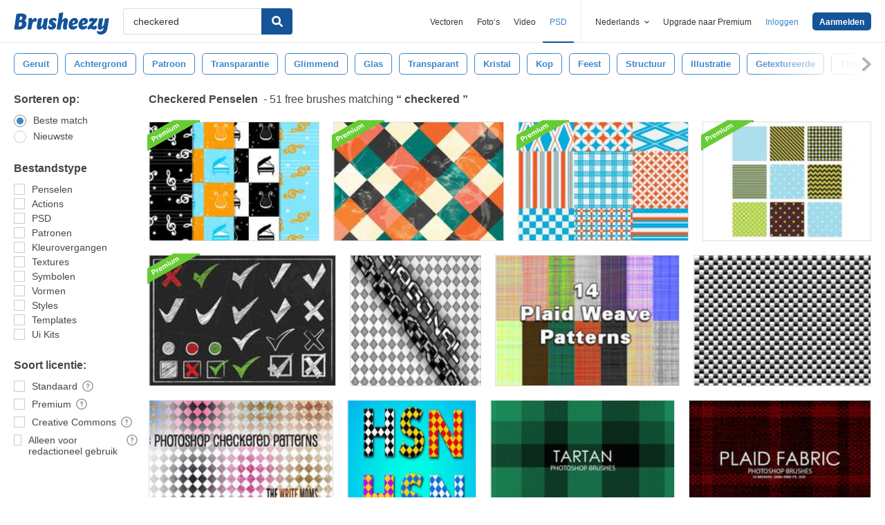

--- FILE ---
content_type: text/html; charset=utf-8
request_url: https://nl.brusheezy.com/gratis/checkered
body_size: 32704
content:
<!DOCTYPE html>
<!--[if lt IE 7]>      <html lang="nl" xmlns:fb="http://developers.facebook.com/schema/" xmlns:og="http://opengraphprotocol.org/schema/" class="no-js lt-ie9 lt-ie8 lt-ie7"> <![endif]-->
<!--[if IE 7]>         <html lang="nl" xmlns:fb="http://developers.facebook.com/schema/" xmlns:og="http://opengraphprotocol.org/schema/" class="no-js lt-ie9 lt-ie8"> <![endif]-->
<!--[if IE 8]>         <html lang="nl" xmlns:fb="http://developers.facebook.com/schema/" xmlns:og="http://opengraphprotocol.org/schema/" class="no-js lt-ie9"> <![endif]-->
<!--[if IE 9]>         <html lang="nl" xmlns:fb="http://developers.facebook.com/schema/" xmlns:og="http://opengraphprotocol.org/schema/" class="no-js ie9"> <![endif]-->
<!--[if gt IE 9]><!--> <html lang="nl" xmlns:fb="http://developers.facebook.com/schema/" xmlns:og="http://opengraphprotocol.org/schema/" class="no-js"> <!--<![endif]-->
  <head>
	  <script type="text/javascript">window.country_code = "US";window.remote_ip_address = '18.218.100.205'</script>
              <!-- skipping hreflang -->

    
    <link rel="dns-prefetch" href="//static.brusheezy.com">
    <meta charset="utf-8">
    <meta http-equiv="X-UA-Compatible" content="IE=edge,chrome=1">
    <meta name="viewport" content="width=device-width, initial-scale=1.0, minimum-scale=1.0" />
    <title>Checkered Gratis Penselen - (51 Gratis Downloads)</title>
<meta content="51 van de beste Checkered Gratis Penseel Downloads van de Brusheezy-community. Checkered Gratis Penselen met een Creative Commons licentie, open source en meer!" name="description" />
<meta content="Brusheezy" property="og:site_name" />
<meta content="Checkered Gratis Penselen - (51 Gratis Downloads)" property="og:title" />
<meta content="https://nl.brusheezy.com/gratis/checkered" property="og:url" />
<meta content="nl_NL" property="og:locale" />
<meta content="en_US" property="og:locale:alternate" />
<meta content="de_DE" property="og:locale:alternate" />
<meta content="es_ES" property="og:locale:alternate" />
<meta content="fr_FR" property="og:locale:alternate" />
<meta content="pt_BR" property="og:locale:alternate" />
<meta content="sv_SE" property="og:locale:alternate" />
<meta content="https://static.brusheezy.com/system/resources/previews/000/016/805/original/diagonal-checkered-high-quality-photoshop-patterns.jpg" property="og:image" />
    <link href="/favicon.ico" rel="shortcut icon"></link><link href="/favicon.png" rel="icon" sizes="48x48" type="image/png"></link><link href="/apple-touch-icon-precomposed.png" rel="apple-touch-icon-precomposed"></link>
    <link href="https://maxcdn.bootstrapcdn.com/font-awesome/4.6.3/css/font-awesome.min.css" media="screen" rel="stylesheet" type="text/css" />
    <script src="https://static.brusheezy.com/assets/modernizr.custom.83825-93372fb200ead74f1d44254d993c5440.js" type="text/javascript"></script>
    <link href="https://static.brusheezy.com/assets/application-e6fc89b3e1f8c6290743690971644994.css" media="screen" rel="stylesheet" type="text/css" />
    <link href="https://static.brusheezy.com/assets/print-ac38768f09270df2214d2c500c647adc.css" media="print" rel="stylesheet" type="text/css" />
    <link href="https://feeds.feedburner.com/eezyinc/brusheezy-images" rel="alternate" title="RSS" type="application/rss+xml" />

          <link rel="canonical" href="https://nl.brusheezy.com/gratis/checkered">


    <meta content="authenticity_token" name="csrf-param" />
<meta content="PTfRoZ1fMYwjHpztwoil7KnPkMOhpuu3XECtqyHv/Dk=" name="csrf-token" />
    <!-- Begin TextBlock "HTML - Head" -->
<meta name="google-site-verification" content="pfGHD8M12iD8MZoiUsSycicUuSitnj2scI2cB_MvoYw" />
<meta name="google-site-verification" content="b4_frnI9j9l6Hs7d1QntimjvrZOtJ8x8ykl7RfeJS2Y" />
<meta name="tinfoil-site-verification" content="6d4a376b35cc11699dd86a787c7b5ae10b5c70f0" />
<meta name="msvalidate.01" content="9E7A3F56C01FB9B69FCDD1FBD287CAE4" />
<meta name="p:domain_verify" content="e95f03b955f8191de30e476f8527821e"/>
<meta property="fb:page_id" content="111431139680" />
<meta name="google" content="nositelinkssearchbox" />
<meta name="referrer" content="unsafe-url" />
<!--<script type="text/javascript" src="http://api.xeezy.com/api.min.js"></script>-->
<!--<script async src="//cdn-s2s.buysellads.net/pub/brusheezy.js" data-cfasync="false"></script>-->
<link href="https://plus.google.com/116840303500574370724" rel="publisher" />

<script>
  var iStockCoupon = { 
    // --- ADMIN CONIG----
    Code: 'EEZYOFF14', 
    Message: 'Hurry! Offer Expires 10/31/2013',
    // -------------------

    showPopup: function() {
      var win = window.open("", "istock-sale", "width=520,height=320");
      var wrap = win.document.createElement('div'); 
      wrap.setAttribute('class', 'sale-wrapper');
      
      var logo = win.document.createElement('img');
      logo.setAttribute('src', '//static.vecteezy.com/system/assets/asset_files/000/000/171/original/new-istock-logo.jpg');
      wrap.appendChild(logo);
      
      var code = win.document.createElement('div');
      code.setAttribute('class','code');
      code.appendChild(win.document.createTextNode(iStockCoupon.Code));
      wrap.appendChild(code);
      
      var expires = win.document.createElement('div');
      expires.setAttribute('class','expire');
      expires.appendChild(win.document.createTextNode(iStockCoupon.Message));
      wrap.appendChild(expires);
      
      var close = win.document.createElement('a');
      close.setAttribute('href', '#');
      close.appendChild(win.document.createTextNode('Close Window'));
      wrap.appendChild(close);
      
      var style = win.document.createElement('style');
      close.setAttribute('onclick', 'window.close()');
  
      style.appendChild(win.document.createTextNode("a{margin-top: 40px;display:block;font-size:12px;color:rgb(73,149,203);text-decoration:none;} .expire{margin-top:16px;color: rgb(81,81,81);font-size:24px;} .code{margin-top:20px;font-size:50px;font-weight:700;text-transform:uppercase;} img{margin-top:44px;} body{padding:0;margin:0;text-align:center;font-family:sans-serif;} .sale-wrapper{height:288px;border:16px solid #a1a1a1;}"));
      win.document.body.appendChild(style);
      win.document.body.appendChild(wrap);        
    },
  };

</script>
<script src="https://cdn.optimizely.com/js/168948327.js"></script>

<script>var AdminHideEezyPremiumPopup = false</script>
<!-- TradeDoubler site verification 2802548 -->



<!-- End TextBlock "HTML - Head" -->
      <link href="https://static.brusheezy.com/assets/splittests/new_search_ui-418ee10ba4943587578300e2dfed9bdf.css" media="screen" rel="stylesheet" type="text/css" />

  <script type="text/javascript">
    window.searchScope = 'External';
  </script>
    


    <script type="application/ld+json">
      {
        "@context": "http://schema.org",
        "@type": "WebSite",
        "name": "brusheezy",
        "url": "https://www.brusheezy.com"
      }
   </script>

    <script type="application/ld+json">
      {
      "@context": "http://schema.org",
      "@type": "Organization",
      "url": "https://www.brusheezy.com",
      "logo": "https://static.brusheezy.com/assets/structured_data/brusheezy-logo-63a0370ba72197d03d41c8ee2a3fe30d.svg",
      "sameAs": [
        "https://www.facebook.com/brusheezy",
        "https://twitter.com/brusheezy",
        "https://pinterest.com/brusheezy/",
        "https://www.youtube.com/EezyInc",
        "https://instagram.com/eezy/",
        "https://www.snapchat.com/add/eezy",
        "https://google.com/+brusheezy"
      ]
     }
    </script>

    <script src="https://static.brusheezy.com/assets/sp-32e34cb9c56d3cd62718aba7a1338855.js" type="text/javascript"></script>
<script type="text/javascript">
  document.addEventListener('DOMContentLoaded', function() {
    snowplow('newTracker', 'sp', 'a.vecteezy.com', {
      appId: 'brusheezy_production',
      discoverRootDomain: true,
      eventMethod: 'beacon',
      cookieSameSite: 'Lax',
      context: {
        webPage: true,
        performanceTiming: true,
        gaCookies: true,
        geolocation: false
      }
    });
    snowplow('setUserIdFromCookie', 'rollout');
    snowplow('enableActivityTracking', {minimumVisitLength: 10, heartbeatDelay: 10});
    snowplow('enableLinkClickTracking');
    snowplow('trackPageView');
  });
</script>

  </head>

  <body class="proper-sticky-ads   full-width-search fullwidth has-sticky-header redesign-layout searches-show"
        data-site="brusheezy">
    
<link rel="preconnect" href="https://a.pub.network/" crossorigin />
<link rel="preconnect" href="https://b.pub.network/" crossorigin />
<link rel="preconnect" href="https://c.pub.network/" crossorigin />
<link rel="preconnect" href="https://d.pub.network/" crossorigin />
<link rel="preconnect" href="https://c.amazon-adsystem.com" crossorigin />
<link rel="preconnect" href="https://s.amazon-adsystem.com" crossorigin />
<link rel="preconnect" href="https://secure.quantserve.com/" crossorigin />
<link rel="preconnect" href="https://rules.quantcount.com/" crossorigin />
<link rel="preconnect" href="https://pixel.quantserve.com/" crossorigin />
<link rel="preconnect" href="https://btloader.com/" crossorigin />
<link rel="preconnect" href="https://api.btloader.com/" crossorigin />
<link rel="preconnect" href="https://confiant-integrations.global.ssl.fastly.net" crossorigin />
<link rel="stylesheet" href="https://a.pub.network/brusheezy-com/cls.css">
<script data-cfasync="false" type="text/javascript">
  var freestar = freestar || {};
  freestar.queue = freestar.queue || [];
  freestar.config = freestar.config || {};
  freestar.config.enabled_slots = [];
  freestar.initCallback = function () { (freestar.config.enabled_slots.length === 0) ? freestar.initCallbackCalled = false : freestar.newAdSlots(freestar.config.enabled_slots) }
</script>
<script src="https://a.pub.network/brusheezy-com/pubfig.min.js" data-cfasync="false" async></script>
<style>
.fs-sticky-footer {
  background: rgba(247, 247, 247, 0.9) !important;
}
</style>
<!-- Tag ID: brusheezy_1x1_bouncex -->
<div align="center" id="brusheezy_1x1_bouncex">
 <script data-cfasync="false" type="text/javascript">
  freestar.config.enabled_slots.push({ placementName: "brusheezy_1x1_bouncex", slotId: "brusheezy_1x1_bouncex" });
 </script>
</div>


      <script src="https://static.brusheezy.com/assets/partner-service-v3-b8d5668d95732f2d5a895618bbc192d0.js" type="text/javascript"></script>

<script type="text/javascript">
  window.partnerService = new window.PartnerService({
    baseUrl: 'https://p.sa7eer.com',
    site: 'brusheezy',
    contentType: "vector",
    locale: 'nl',
    controllerName: 'searches',
    pageviewGuid: 'dfb389b5-783c-4208-b1df-ab3d9c161e20',
    sessionGuid: 'b41286d5-35bd-4396-9d9b-6b8f65b0991e',
  });
</script>


    
      

    <div id="fb-root"></div>



      
<header class="ez-site-header ">
  <div class="max-inner is-logged-out">
    <div class='ez-site-header__logo'>
  <a href="https://nl.brusheezy.com/" title="Brusheezy"><svg xmlns="http://www.w3.org/2000/svg" id="Layer_1" data-name="Layer 1" viewBox="0 0 248 57.8"><title>brusheezy-logo-color</title><path class="cls-1" d="M32.4,29.6c0,9.9-9.2,15.3-21.1,15.3-3.9,0-11-.6-11.3-.6L6.3,3.9A61.78,61.78,0,0,1,18,2.7c9.6,0,14.5,3,14.5,8.8a12.42,12.42,0,0,1-5.3,10.2A7.9,7.9,0,0,1,32.4,29.6Zm-11.3.1c0-2.8-1.7-3.9-4.6-3.9-1,0-2.1.1-3.2.2L11.7,36.6c.5,0,1,.1,1.5.1C18.4,36.7,21.1,34,21.1,29.7ZM15.6,10.9l-1.4,9h2.2c3.1,0,5.1-2.9,5.1-6,0-2.1-1.1-3.1-3.4-3.1A10.87,10.87,0,0,0,15.6,10.9Z" transform="translate(0 0)"></path><path class="cls-1" d="M55.3,14.4c2.6,0,4,1.6,4,4.4a8.49,8.49,0,0,1-3.6,6.8,3,3,0,0,0-2.7-2c-4.5,0-6.3,10.6-6.4,11.2L46,38.4l-.9,5.9c-3.1,0-6.9.3-8.1.3a4,4,0,0,1-2.2-1l.8-5.2,2-13,.1-.8c.8-5.4-.7-7.7-.7-7.7a9.11,9.11,0,0,1,6.1-2.5c3.4,0,5.2,2,5.3,6.3,1.2-3.1,3.2-6.3,6.9-6.3Z" transform="translate(0 0)"></path><path class="cls-1" d="M85.4,34.7c-.8,5.4.7,7.7.7,7.7A9.11,9.11,0,0,1,80,44.9c-3.5,0-5.3-2.2-5.3-6.7-2.4,3.7-5.6,6.7-9.7,6.7-4.4,0-6.4-3.7-5.3-11.2L61,25.6c.8-5,1-9,1-9,3.2-.6,7.3-2.1,8.8-2.1a4,4,0,0,1,2.2,1L71.4,25.7l-1.5,9.4c-.1.9,0,1.3.8,1.3,3.7,0,5.8-10.7,5.8-10.7.8-5,1-9,1-9,3.2-.6,7.3-2.1,8.8-2.1a4,4,0,0,1,2.2,1L86.9,25.8l-1.3,8.3Z" transform="translate(0 0)"></path><path class="cls-1" d="M103.3,14.4c4.5,0,7.8,1.6,7.8,4.5,0,3.2-3.9,4.5-3.9,4.5s-1.2-2.9-3.7-2.9a2,2,0,0,0-2.2,2,2.41,2.41,0,0,0,1.3,2.2l3.2,2a8.39,8.39,0,0,1,3.9,7.5c0,6.1-4.9,10.7-12.5,10.7-4.6,0-8.8-2-8.8-5.8,0-3.5,3.5-5.4,3.5-5.4S93.8,38,96.8,38A2,2,0,0,0,99,35.8a2.42,2.42,0,0,0-1.3-2.2l-3-1.9a7.74,7.74,0,0,1-3.8-7c.3-5.9,4.8-10.3,12.4-10.3Z" transform="translate(0 0)"></path><path class="cls-1" d="M138.1,34.8c-1.1,5.4.9,7.7.9,7.7a9.28,9.28,0,0,1-6.1,2.4c-4.3,0-6.3-3.2-5-10l.2-.9,1.8-9.6a.94.94,0,0,0-1-1.3c-3.6,0-5.7,10.9-5.7,11l-.7,4.5-.9,5.9c-3.1,0-6.9.3-8.1.3a4,4,0,0,1-2.2-1l.8-5.2,4.3-27.5c.8-5,1-9,1-9,3.2-.6,7.3-2.1,8.8-2.1a4,4,0,0,1,2.2,1l-3.1,19.9c2.4-3.5,5.5-6.3,9.5-6.3,4.4,0,6.8,3.8,5.3,11.2l-1.8,8.4Z" transform="translate(0 0)"></path><path class="cls-1" d="M167.1,22.9c0,4.4-2.4,7.3-8.4,8.5l-6.3,1.3c.5,2.8,2.2,4.1,5,4.1a8.32,8.32,0,0,0,5.8-2.7,3.74,3.74,0,0,1,1.8,3.1c0,3.7-5.5,7.6-11.9,7.6s-10.8-4.2-10.8-11.2c0-8.2,5.7-19.2,15.8-19.2,5.6,0,9,3.3,9,8.5Zm-10.6,4.2a2.63,2.63,0,0,0,1.7-2.8c0-1.2-.4-3-1.8-3-2.5,0-3.6,4.1-4,7.2Z" transform="translate(0 0)"></path><path class="cls-1" d="M192.9,22.9c0,4.4-2.4,7.3-8.4,8.5l-6.3,1.3c.5,2.8,2.2,4.1,5,4.1a8.32,8.32,0,0,0,5.8-2.7,3.74,3.74,0,0,1,1.8,3.1c0,3.7-5.5,7.6-11.9,7.6s-10.8-4.2-10.8-11.2c0-8.2,5.7-19.2,15.8-19.2,5.5,0,9,3.3,9,8.5Zm-10.7,4.2a2.63,2.63,0,0,0,1.7-2.8c0-1.2-.4-3-1.8-3-2.5,0-3.6,4.1-4,7.2Z" transform="translate(0 0)"></path><path class="cls-1" d="M213.9,33.8a7.72,7.72,0,0,1,2.2,5.4c0,4.5-3.7,5.7-6.9,5.7-4.1,0-7.1-2-10.2-3-.9,1-1.7,2-2.5,3,0,0-4.6-.1-4.6-3.3,0-3.9,6.4-10.5,13.3-18.1a19.88,19.88,0,0,0-2.2-.2c-3.9,0-5.4,2-5.4,2a8.19,8.19,0,0,1-1.8-5.4c.2-4.2,4.2-5.4,7.3-5.4,3.3,0,5.7,1.3,8.1,2.4l1.9-2.4s4.7.1,4.7,3.3c0,3.7-6.2,10.3-12.9,17.6a14.65,14.65,0,0,0,4,.7,6.22,6.22,0,0,0,5-2.3Z" transform="translate(0 0)"></path><path class="cls-1" d="M243.8,42.3c-1.7,10.3-8.6,15.5-17.4,15.5-5.6,0-9.8-3-9.8-6.4a3.85,3.85,0,0,1,1.9-3.3,8.58,8.58,0,0,0,5.7,1.8c3.5,0,8.3-1.5,9.1-6.9l.7-4.2c-2.4,3.5-5.5,6.3-9.5,6.3-4.4,0-6.4-3.7-5.3-11.2l1.3-8.1c.8-5,1-9,1-9,3.2-.6,7.3-2.1,8.8-2.1a4,4,0,0,1,2.2,1l-1.6,10.2-1.5,9.4c-.1.9,0,1.3.8,1.3,3.7,0,5.8-10.7,5.8-10.7.8-5,1-9,1-9,3.2-.6,7.3-2.1,8.8-2.1a4,4,0,0,1,2.2,1L246.4,26Z" transform="translate(0 0)"></path></svg>
</a>
</div>


      <nav class="ez-site-header__main-nav logged-out-nav">
    <ul class="ez-site-header__header-menu">
        <div class="ez-site-header__app-links-wrapper" data-target="ez-mobile-menu.appLinksWrapper">
          <li class="ez-site-header__menu-item ez-site-header__menu-item--app-link "
              data-target="ez-mobile-menu.appLink" >
            <a href="https://nl.vecteezy.com" target="_blank">Vectoren</a>
          </li>

          <li class="ez-site-header__menu-item ez-site-header__menu-item--app-link "
              data-target="ez-mobile-menu.appLink" >
            <a href="https://nl.vecteezy.com/gratis-fotos" target="_blank">Foto‘s</a>
          </li>

          <li class="ez-site-header__menu-item ez-site-header__menu-item--app-link"
              data-target="ez-mobile-menu.appLink" >
            <a href="https://nl.videezy.com" target="_blank">Video</a>
          </li>

          <li class="ez-site-header__menu-item ez-site-header__menu-item--app-link active-menu-item"
              data-target="ez-mobile-menu.appLink" >
            <a href="https://nl.brusheezy.com" target="_blank">PSD</a>
          </li>
        </div>

        <div class="ez-site-header__separator"></div>

        <li class="ez-site-header__locale_prompt ez-site-header__menu-item"
            data-action="toggle-language-switcher"
            data-switcher-target="ez-site-header__lang_selector">
          <span>
            Nederlands
            <!-- Generator: Adobe Illustrator 21.0.2, SVG Export Plug-In . SVG Version: 6.00 Build 0)  --><svg xmlns="http://www.w3.org/2000/svg" xmlns:xlink="http://www.w3.org/1999/xlink" version="1.1" id="Layer_1" x="0px" y="0px" viewBox="0 0 11.9 7.1" style="enable-background:new 0 0 11.9 7.1;" xml:space="preserve" class="ez-site-header__menu-arrow">
<polygon points="11.9,1.5 10.6,0 6,4.3 1.4,0 0,1.5 6,7.1 "></polygon>
</svg>

          </span>

          
<div id="ez-site-header__lang_selector" class="ez-language-switcher ez-tooltip ez-tooltip--arrow-top">
  <div class="ez-tooltip__arrow ez-tooltip__arrow--middle"></div>
  <div class="ez-tooltip__content">
    <ul>
        <li>
          <a href="https://www.brusheezy.com/free/checkered" class="nested-locale-switcher-link en" data-locale="en" rel="nofollow">English</a>        </li>
        <li>
          <a href="https://es.brusheezy.com/libre/checkered" class="nested-locale-switcher-link es" data-locale="es" rel="nofollow">Español</a>        </li>
        <li>
          <a href="https://pt.brusheezy.com/livre/checkered" class="nested-locale-switcher-link pt" data-locale="pt" rel="nofollow">Português</a>        </li>
        <li>
          <a href="https://de.brusheezy.com/gratis/checkered" class="nested-locale-switcher-link de" data-locale="de" rel="nofollow">Deutsch</a>        </li>
        <li>
          <a href="https://fr.brusheezy.com/libre/checkered" class="nested-locale-switcher-link fr" data-locale="fr" rel="nofollow">Français</a>        </li>
        <li>
          
            <span class="nested-locale-switcher-link nl current">
              Nederlands
              <svg xmlns="http://www.w3.org/2000/svg" id="Layer_1" data-name="Layer 1" viewBox="0 0 11.93 9.39"><polygon points="11.93 1.76 10.17 0 4.3 5.87 1.76 3.32 0 5.09 4.3 9.39 11.93 1.76"></polygon></svg>

            </span>
        </li>
        <li>
          <a href="https://sv.brusheezy.com/gratis/checkered" class="nested-locale-switcher-link sv" data-locale="sv" rel="nofollow">Svenska</a>        </li>
    </ul>
  </div>
</div>


        </li>

          <li class="ez-site-header__menu-item ez-site-header__menu-item--join-pro-link"
              data-target="ez-mobile-menu.joinProLink">
            <a href="/signups/join_premium">Upgrade naar Premium</a>
          </li>

          <li class="ez-site-header__menu-item"
              data-target="ez-mobile-menu.logInBtn">
            <a href="/inloggen" class="login-link" data-remote="true" onclick="track_header_login_click();">Inloggen</a>
          </li>

          <li class="ez-site-header__menu-item ez-site-header__menu-item--btn ez-site-header__menu-item--sign-up-btn"
              data-target="ez-mobile-menu.signUpBtn">
            <a href="/inschrijven" class="ez-btn ez-btn--primary ez-btn--tiny ez-btn--sign-up" data-remote="true" onclick="track_header_join_eezy_click();">Aanmelden</a>
          </li>


      

        <li class="ez-site-header__menu-item ez-site-header__mobile-menu">
          <button class="ez-site-header__mobile-menu-btn"
                  data-controller="ez-mobile-menu">
            <svg xmlns="http://www.w3.org/2000/svg" viewBox="0 0 20 14"><g id="Layer_2" data-name="Layer 2"><g id="Account_Pages_Mobile_Menu_Open" data-name="Account Pages Mobile Menu Open"><g id="Account_Pages_Mobile_Menu_Open-2" data-name="Account Pages Mobile Menu Open"><path class="cls-1" d="M0,0V2H20V0ZM0,8H20V6H0Zm0,6H20V12H0Z"></path></g></g></g></svg>

          </button>
        </li>
    </ul>

  </nav>

  <script src="https://static.brusheezy.com/assets/header_mobile_menu-bbe8319134d6d4bb7793c9fdffca257c.js" type="text/javascript"></script>


      <p% search_path = nil %>

<form accept-charset="UTF-8" action="/gratis" class="ez-search-form" data-action="new-search" data-adid="1636631" data-behavior="" data-trafcat="T1" method="post"><div style="margin:0;padding:0;display:inline"><input name="utf8" type="hidden" value="&#x2713;" /><input name="authenticity_token" type="hidden" value="PTfRoZ1fMYwjHpztwoil7KnPkMOhpuu3XECtqyHv/Dk=" /></div>
  <input id="from" name="from" type="hidden" value="mainsite" />
  <input id="in_se" name="in_se" type="hidden" value="true" />

  <div class="ez-input">
      <input class="ez-input__field ez-input__field--basic ez-input__field--text ez-search-form__input" id="search" name="search" placeholder="Zoeken" type="text" value="checkered" />

    <button class="ez-search-form__submit" title="Zoeken" type="submit">
      <svg xmlns="http://www.w3.org/2000/svg" id="Layer_1" data-name="Layer 1" viewBox="0 0 14.39 14.39"><title>search</title><path d="M14,12.32,10.81,9.09a5.87,5.87,0,1,0-1.72,1.72L12.32,14A1.23,1.23,0,0,0,14,14,1.23,1.23,0,0,0,14,12.32ZM2.43,5.88A3.45,3.45,0,1,1,5.88,9.33,3.46,3.46,0,0,1,2.43,5.88Z"></path></svg>

</button>  </div>
</form>

  </div><!-- .max-inner -->

    
    <!-- Search Tags -->
    <div class="ez-search-tags">
      
<link href="https://static.brusheezy.com/assets/tags_carousel-e3b70e45043c44ed04a5d925fa3e3ba6.css" media="screen" rel="stylesheet" type="text/css" />

<div class="outer-tags-wrap" >
  <div class="rs-carousel">
    <ul class="tags-wrap">
          <li class="tag">
            <a href="/gratis/geruit" class="tag-link" data-behavior="related-search-click" data-related-term="geruit" title="geruit">
              <span>
                geruit
              </span>
</a>          </li>
          <li class="tag">
            <a href="/gratis/achtergrond" class="tag-link" data-behavior="related-search-click" data-related-term="achtergrond" title="achtergrond">
              <span>
                achtergrond
              </span>
</a>          </li>
          <li class="tag">
            <a href="/gratis/patroon" class="tag-link" data-behavior="related-search-click" data-related-term="patroon" title="patroon">
              <span>
                patroon
              </span>
</a>          </li>
          <li class="tag">
            <a href="/gratis/transparantie" class="tag-link" data-behavior="related-search-click" data-related-term="transparantie" title="transparantie">
              <span>
                transparantie
              </span>
</a>          </li>
          <li class="tag">
            <a href="/gratis/glimmend" class="tag-link" data-behavior="related-search-click" data-related-term="glimmend" title="glimmend">
              <span>
                glimmend
              </span>
</a>          </li>
          <li class="tag">
            <a href="/gratis/glas" class="tag-link" data-behavior="related-search-click" data-related-term="glas" title="glas">
              <span>
                glas
              </span>
</a>          </li>
          <li class="tag">
            <a href="/gratis/transparant" class="tag-link" data-behavior="related-search-click" data-related-term="transparant" title="transparant">
              <span>
                transparant
              </span>
</a>          </li>
          <li class="tag">
            <a href="/gratis/kristal" class="tag-link" data-behavior="related-search-click" data-related-term="kristal" title="kristal">
              <span>
                kristal
              </span>
</a>          </li>
          <li class="tag">
            <a href="/gratis/kop" class="tag-link" data-behavior="related-search-click" data-related-term="kop" title="kop">
              <span>
                kop
              </span>
</a>          </li>
          <li class="tag">
            <a href="/gratis/feest" class="tag-link" data-behavior="related-search-click" data-related-term="feest" title="feest">
              <span>
                feest
              </span>
</a>          </li>
          <li class="tag">
            <a href="/gratis/structuur" class="tag-link" data-behavior="related-search-click" data-related-term="structuur" title="structuur">
              <span>
                structuur
              </span>
</a>          </li>
          <li class="tag">
            <a href="/gratis/illustratie" class="tag-link" data-behavior="related-search-click" data-related-term="illustratie" title="illustratie">
              <span>
                illustratie
              </span>
</a>          </li>
          <li class="tag">
            <a href="/gratis/getextureerde" class="tag-link" data-behavior="related-search-click" data-related-term="getextureerde" title="getextureerde">
              <span>
                getextureerde
              </span>
</a>          </li>
          <li class="tag">
            <a href="/gratis/thee" class="tag-link" data-behavior="related-search-click" data-related-term="thee" title="thee">
              <span>
                thee
              </span>
</a>          </li>
          <li class="tag">
            <a href="/gratis/blauw" class="tag-link" data-behavior="related-search-click" data-related-term="blauw" title="blauw">
              <span>
                blauw
              </span>
</a>          </li>
    </ul>
  </div>
</div>

<script defer="defer" src="https://static.brusheezy.com/assets/jquery.ui.widget-0763685ac5d9057e21eac4168b755b9a.js" type="text/javascript"></script>
<script defer="defer" src="https://static.brusheezy.com/assets/jquery.event.drag-3d54f98bab25c12a9b9cc1801f3e1c4b.js" type="text/javascript"></script>
<script defer="defer" src="https://static.brusheezy.com/assets/jquery.translate3d-6277fde3b8b198a2da2aa8e4389a7c84.js" type="text/javascript"></script>
<script defer="defer" src="https://static.brusheezy.com/assets/jquery.rs.carousel-5763ad180bc69cb2b583cd5d42a9c231.js" type="text/javascript"></script>
<script defer="defer" src="https://static.brusheezy.com/assets/jquery.rs.carousel-touch-c5c93eecbd1da1af1bce8f19e8f02105.js" type="text/javascript"></script>
<script defer="defer" src="https://static.brusheezy.com/assets/tags-carousel-bb78c5a4ca2798d203e5b9c09f22846d.js" type="text/javascript"></script>


    </div>
</header>


    <div id="body">
      <div class="content">

        

          

<input id="originalSearchQuery" name="originalSearchQuery" type="hidden" value="checkered" />

<button class="filter-sidebar-open-btn btn primary flat" title="Filters">Filters</button>

<div class="content-inner">
  <aside id="filter-sidebar">



      <link href="https://static.brusheezy.com/assets/search_filter-6c123be796899e69b74df5c98ea0fa45.css" media="screen" rel="stylesheet" type="text/css" />

<div class="filter-inner full ">
  <button class="filter-sidebar-close-btn">Close</button>

  <h4>Sorteren op:</h4>
  <ul class="search-options">
    <li>
      
<div class="check--wrapper">
  <div class="check--box checked  radio" data-filter-param="sort-best"></div>
  <div class="check--label">Beste match</div>

</div>
    </li>
    <li>
      
<div class="check--wrapper">
  <div class="check--box   radio" data-filter-param="sort-newest"></div>
  <div class="check--label">Nieuwste</div>

</div>
    </li>
  </ul>

  <h4>Bestandstype</h4>
  <ul class="search-options">
    <li>
    
<div class="check--wrapper">
  <div class="check--box   " data-filter-param="content-type-brushes"></div>
  <div class="check--label">Penselen</div>

</div>
  </li>
    <li>
      
<div class="check--wrapper">
  <div class="check--box   " data-filter-param="content-type-actions"></div>
  <div class="check--label"><span class="translation_missing" title="translation missing: nl.options.actions">Actions</span></div>

</div>
    </li>
    <li>
      
<div class="check--wrapper">
  <div class="check--box   " data-filter-param="content-type-psds"></div>
  <div class="check--label">PSD</div>

</div>
    </li>
    <li>
      
<div class="check--wrapper">
  <div class="check--box   " data-filter-param="content-type-patterns"></div>
  <div class="check--label">Patronen</div>

</div>
    </li>
    <li>
      
<div class="check--wrapper">
  <div class="check--box   " data-filter-param="content-type-gradients"></div>
  <div class="check--label">Kleurovergangen</div>

</div>
    </li>
    <li>
      
<div class="check--wrapper">
  <div class="check--box   " data-filter-param="content-type-textures"></div>
  <div class="check--label">Textures</div>

</div>
    </li>
    <li>
      
<div class="check--wrapper">
  <div class="check--box   " data-filter-param="content-type-symbols"></div>
  <div class="check--label">Symbolen</div>

</div>
    </li>
    <li>
    
<div class="check--wrapper">
  <div class="check--box   " data-filter-param="content-type-shapes"></div>
  <div class="check--label">Vormen</div>

</div>
  </li>
    <li>
      
<div class="check--wrapper">
  <div class="check--box   " data-filter-param="content-type-styles"></div>
  <div class="check--label"><span class="translation_missing" title="translation missing: nl.options.styles">Styles</span></div>

</div>
    </li>
    <li>
      
<div class="check--wrapper">
  <div class="check--box   " data-filter-param="content-type-templates"></div>
  <div class="check--label"><span class="translation_missing" title="translation missing: nl.options.templates">Templates</span></div>

</div>
    </li>
    <li>
      
<div class="check--wrapper">
  <div class="check--box   " data-filter-param="content-type-ui-kits"></div>
  <div class="check--label"><span class="translation_missing" title="translation missing: nl.options.ui-kits">Ui Kits</span></div>

</div>
    </li>
  </ul>

  <div class="extended-options">
    <h4>Soort licentie:</h4>
    <ul class="search-options">
      <li>
        
<div class="check--wrapper">
  <div class="check--box   " data-filter-param="license-standard"></div>
  <div class="check--label">Standaard</div>

    <span class="ez-tooltip-icon" data-tooltip-position="right top" data-tooltip="&lt;h4&gt;Standaard&lt;/h4&gt;&lt;p&gt;Door deze filter te gebruiken, worden alleen afbeeldingen weergegeven die gemaakt zijn door onze community en gecontroleerd zijn door onze moderators.  Deze bestanden zijn gratis te gebruiken, mits de naam van de ontwerper wordt vermeld. Wil je geen naam vermelden? Met een aanvullende licentie is dit niet nodig.&lt;/p&gt;" title="&lt;h4&gt;Standaard&lt;/h4&gt;&lt;p&gt;Door deze filter te gebruiken, worden alleen afbeeldingen weergegeven die gemaakt zijn door onze community en gecontroleerd zijn door onze moderators.  Deze bestanden zijn gratis te gebruiken, mits de naam van de ontwerper wordt vermeld. Wil je geen naam vermelden? Met een aanvullende licentie is dit niet nodig.&lt;/p&gt;"><svg class="ez-icon-circle-question"><use xlink:href="#ez-icon-circle-question"></use></svg></span>
</div>
      </li>
      <li>
        
<div class="check--wrapper">
  <div class="check--box   " data-filter-param="license-premium"></div>
  <div class="check--label">Premium</div>

    <span class="ez-tooltip-icon" data-tooltip-position="right top" data-tooltip="&lt;h4&gt;Premium&lt;/h4&gt;&lt;p&gt;Door deze filter te gebruiken, worden alleen Premium-afbeeldingen weergegeven. Dit bestand wordt geleverd met een royaltyvrije licentie.&lt;/p&gt;" title="&lt;h4&gt;Premium&lt;/h4&gt;&lt;p&gt;Door deze filter te gebruiken, worden alleen Premium-afbeeldingen weergegeven. Dit bestand wordt geleverd met een royaltyvrije licentie.&lt;/p&gt;"><svg class="ez-icon-circle-question"><use xlink:href="#ez-icon-circle-question"></use></svg></span>
</div>
      </li>
      <li>
        
<div class="check--wrapper">
  <div class="check--box   " data-filter-param="license-cc"></div>
  <div class="check--label">Creative Commons</div>

    <span class="ez-tooltip-icon" data-tooltip-position="right top" data-tooltip="&lt;h4&gt;Creative Commons&lt;/h4&gt;&lt;p&gt;Door deze filter te gebruiken, worden alleen gratis afbeeldingen weergegeven waarop de Creative Commons-richtlijnen van toepassing zijn.  Er zijn geen licenties beschikbaar voor deze afbeeldingen.&lt;/p&gt;" title="&lt;h4&gt;Creative Commons&lt;/h4&gt;&lt;p&gt;Door deze filter te gebruiken, worden alleen gratis afbeeldingen weergegeven waarop de Creative Commons-richtlijnen van toepassing zijn.  Er zijn geen licenties beschikbaar voor deze afbeeldingen.&lt;/p&gt;"><svg class="ez-icon-circle-question"><use xlink:href="#ez-icon-circle-question"></use></svg></span>
</div>
      </li>
      <li>
        
<div class="check--wrapper">
  <div class="check--box   " data-filter-param="license-editorial"></div>
  <div class="check--label">Alleen voor redactioneel gebruik</div>

    <span class="ez-tooltip-icon" data-tooltip-position="right top" data-tooltip="&lt;h4&gt;Alleen voor redactioneel gebruik&lt;/h4&gt;&lt;p&gt;Door deze filter te gebruiken, worden alleen gratis afbeeldingen weergegeven die je mag gebruiken in nieuwsberichten, non-fictie boeken, documentaires of andere nieuwswaardige artikelen. Deze afbeeldingen zijn niet bedoeld voor advertenties, merchandise, verpakkingen of ander commercieel/promotioneel gebruik.&lt;/p&gt;" title="&lt;h4&gt;Alleen voor redactioneel gebruik&lt;/h4&gt;&lt;p&gt;Door deze filter te gebruiken, worden alleen gratis afbeeldingen weergegeven die je mag gebruiken in nieuwsberichten, non-fictie boeken, documentaires of andere nieuwswaardige artikelen. Deze afbeeldingen zijn niet bedoeld voor advertenties, merchandise, verpakkingen of ander commercieel/promotioneel gebruik.&lt;/p&gt;"><svg class="ez-icon-circle-question"><use xlink:href="#ez-icon-circle-question"></use></svg></span>
</div>
      </li>
    </ul>

  </div>
</div>

<button class="btn flat toggle-btn" data-toggle="closed" data-more="Meer zoekfilters" data-less="Minder zoekfilters">Meer zoekfilters</button>

<button class="btn flat apply-filters-btn">Apply Filters</button>

<svg xmlns="http://www.w3.org/2000/svg" style="display: none;">
  
    <symbol id="ez-icon-plus" viewBox="0 0 512 512">
      <path d="m512 213l-213 0 0-213-86 0 0 213-213 0 0 86 213 0 0 213 86 0 0-213 213 0z"></path>
    </symbol>
  
    <symbol id="ez-icon-vector-file" viewBox="0 0 512 512">
      <path d="m356 0l-318 0 0 512 436 0 0-394z m66 461l-332 0 0-410 245 0 87 87z m-179-256c-56 0-102 46-102 102 0 57 46 103 102 103 57 0 103-46 103-103l-103 0z m26 77l102 0c0-57-46-103-102-103z"></path>
    </symbol>
  
    <symbol id="ez-icon-webpage" viewBox="0 0 512 512">
      <path d="m0 0l0 512 512 0 0-512z m51 51l307 0 0 51-307 0z m410 410l-410 0 0-307 410 0z m0-359l-51 0 0-51 51 0z m-179 103l-180 0 0 205 180 0z m-52 153l-76 0 0-102 76 0z m180-153l-77 0 0 51 77 0z m0 77l-77 0 0 51 77 0z m0 76l-77 0 0 52 77 0z"></path>
    </symbol>
  
    <symbol id="ez-icon-money" viewBox="0 0 512 512">
      <path d="m486 77l-460 0c-15 0-26 11-26 25l0 308c0 14 11 25 26 25l460 0c15 0 26-11 26-25l0-308c0-14-11-25-26-25z m-435 307l0-92 92 92z m410 0l-246 0-164-164 0-92 246 0 164 164z m0-164l-92-92 92 0z m-307 36c0 57 45 102 102 102 57 0 102-45 102-102 0-57-45-102-102-102-57 0-102 45-102 102z m153 0c0 28-23 51-51 51-28 0-51-23-51-51 0-28 23-51 51-51 28 0 51 23 51 51z"></path>
    </symbol>
  
    <symbol id="ez-icon-money-dark" viewBox="0 0 512 512">
      <path d="m0 77l0 358 512 0 0-358z m461 307l-282 0-128-128 0-128 282 0 128 128z m-205-205c-42 0-77 35-77 77 0 42 35 77 77 77 42 0 77-35 77-77 0-42-35-77-77-77z"></path>
    </symbol>
  
    <symbol id="ez-icon-calendar" viewBox="0 0 512 512">
      <path d="m384 358l-51 0 0 52 51 0z m26-307l0-51-52 0 0 51-204 0 0-51-52 0 0 51-102 0 0 461 512 0 0-461z m51 410l-410 0 0-256 410 0z m0-307l-410 0 0-52 410 0z m-77 102l-51 0 0 51 51 0z m-102 0l-52 0 0 51 52 0z m-103 102l-51 0 0 52 51 0z m0-102l-51 0 0 51 51 0z m103 102l-52 0 0 52 52 0z"></path>
    </symbol>
  
    <symbol id="ez-icon-calendar-dark" viewBox="0 0 512 512">
      <path d="m410 51l0-51-52 0 0 51-204 0 0-51-52 0 0 51-102 0 0 77 512 0 0-77z m-410 461l512 0 0-333-512 0z m333-256l51 0 0 51-51 0z m0 102l51 0 0 52-51 0z m-103-102l52 0 0 51-52 0z m0 102l52 0 0 52-52 0z m-102-102l51 0 0 51-51 0z m0 102l51 0 0 52-51 0z"></path>
    </symbol>
  
    <symbol id="ez-icon-checkbox" viewBox="0 0 512 512">
      <path d="m142 205l142 136 200-252-49-34-156 199-94-89z m313 79l0 171-398 0 0-398 171 0 0-57-228 0 0 512 512 0 0-228z"></path>
    </symbol>
  
    <symbol id="ez-icon-circle-minus" viewBox="0 0 512 512">
      <path d="m256 0c-141 0-256 115-256 256 0 141 115 256 256 256 141 0 256-115 256-256 0-141-115-256-256-256z m0 461c-113 0-205-92-205-205 0-113 92-205 205-205 113 0 205 92 205 205 0 113-92 205-205 205z m-102-179l204 0 0-52-204 0z"></path>
    </symbol>
  
    <symbol id="ez-icon-circle-minus-dark" viewBox="0 0 512 512">
      <path d="m256 0c-141 0-256 115-256 256 0 141 115 256 256 256 141 0 256-115 256-256 0-141-115-256-256-256z m102 282l-204 0 0-52 204 0z"></path>
    </symbol>
  
    <symbol id="ez-icon-comments" viewBox="0 0 512 512">
      <path d="m154 230l51 0 0-51-51 0z m76 0l52 0 0-51-52 0z m77 0l51 0 0-51-51 0z m128-230l-358 0c-43 0-77 34-77 77l0 256c0 42 34 77 77 77l0 102 219-102 139 0c43 0 77-35 77-77l0-256c0-43-34-77-77-77z m26 333c0 14-12 25-26 25l-151 0-156 73 0-73-51 0c-14 0-26-11-26-25l0-256c0-14 12-26 26-26l358 0c14 0 26 12 26 26z"></path>
    </symbol>
  
    <symbol id="ez-icon-close" viewBox="0 0 512 512">
      <path d="m512 56l-56-56-200 200-200-200-56 56 200 200-200 200 56 56 200-200 200 200 56-56-200-200z"></path>
    </symbol>
  
    <symbol id="ez-icon-comments-dark" viewBox="0 0 512 512">
      <path d="m435 0l-358 0c-43 0-77 34-77 77l0 256c0 42 34 77 77 77l0 102 219-102 139 0c43 0 77-35 77-77l0-256c0-43-34-77-77-77z m-230 230l-51 0 0-51 51 0z m77 0l-52 0 0-51 52 0z m76 0l-51 0 0-51 51 0z"></path>
    </symbol>
  
    <symbol id="ez-icon-credits" viewBox="0 0 512 512">
      <path d="m358 166c-48 0-153-19-153 77l0 154c0 57 105 77 153 77 49 0 154-20 154-77l0-154c0-57-105-77-154-77z m0 52c36-1 70 7 100 25-30 18-64 27-100 26-35 1-69-8-100-26 31-18 65-26 100-25z m103 176c-31 20-66 30-103 28-36 2-72-8-102-28l0-17c33 13 67 19 102 20 35-1 70-7 103-20z m0-76c-30 20-66 29-103 28-36 1-72-8-102-29l0-17c33 13 67 20 102 20 35 0 70-7 103-20z m-324-177l-9-2-10 0c-11-2-21-5-31-8l-10-4-7 0-5-2-4-2-3-2-4-6c30-18 64-26 100-25 35-1 69 7 100 25l53 0c0-57-105-77-153-77-49 0-154 20-154 77l0 231c0 57 105 76 154 76 8 0 17 0 25-1l0-51c-8 1-17 1-25 1-37 2-72-8-103-28l0-17c33 12 68 19 103 20 8 0 17-1 25-2l0-51c-8 1-17 1-25 1-37 2-73-8-103-28l0-17c33 13 68 19 103 20 8 0 17-1 25-2l0-51c-8 1-17 2-25 2-37 1-73-8-103-29l0-17c33 13 68 20 103 20 8 0 17-1 25-2l0-51c-8 1-17 2-25 2-6 0-12 0-17 0z"></path>
    </symbol>
  
    <symbol id="ez-icon-credits-dark" viewBox="0 0 512 512">
      <path d="m425 245c-26-15-54-21-84-21-30 0-57 6-83 21 26 15 53 22 83 22 30 0 58-7 84-22z m-169 111l0 15c26 17 55 26 85 24 30 2 60-7 86-24l0-15c-28 11-56 17-86 17-30 0-57-6-85-17z m0-64l0 15c26 17 55 26 85 24 30 2 60-7 86-24l0-15c-28 11-56 17-86 17-30 0-57-6-85-17z m85-153c0-79-102-107-170-107-69 0-171 28-171 107l0 192c0 79 102 106 171 106 8 0 17 0 25-2l2 0c37 32 99 45 143 45 69 0 171-28 171-107l0-128c0-79-102-106-171-106z m-170-22c-30 0-58 7-84 22l3 2 2 2 8 4 7 0 8 2c9 2 17 5 26 7l15 0c4 2 10 4 15 4 6 0 15 0 21-2l0 43c-6 2-15 2-21 2-30 0-58-7-86-17l0 15c26 17 56 25 86 23 6 0 15 0 21-2l0 43c-6 2-15 2-21 2-30 0-58-7-86-17l0 15c26 17 56 25 86 23 6 0 15 0 21-2l0 43c-6 2-15 2-21 2-30 0-58-7-86-17l0 15c26 17 56 25 86 23 6 0 15 0 21-2l0 43c-6 2-15 2-21 2-41 0-128-17-128-64l0-192c0-47 87-64 128-64 40 0 128 17 128 64l-45 0c-26-15-53-22-83-22z m298 256c0 47-87 64-128 64-40 0-128-17-128-64l0-128c0-47 88-64 128-64 41 0 128 17 128 64z"></path>
    </symbol>
  
    <symbol id="ez-icon-go-back-arrow" viewBox="0 0 512 512">
      <path d="m388 201l-269 0 93-93-43-44-169 168 169 168 43-43-93-94 269 0c34 0 62 28 62 62 0 34-28 62-62 62l-32 0 0 61 32 0c45 3 89-20 112-59 24-40 24-89 0-128-23-39-67-62-112-59z"></path>
    </symbol>
  
    <symbol id="ez-icon-home" viewBox="0 0 512 512">
      <path d="m59 273l0 227 394 0 0-227-197-139z m222 178l-49 0 0-97 49 0z m123 0l-73 0 0-146-149 0 0 146-73 0 0-153 148-104 148 104z m-148-439l-123 87 0-87-49 0 0 122-84 59 29 39 227-161 227 161 29-39z"></path>
    </symbol>
  
    <symbol id="ez-icon-home-dark" viewBox="0 0 512 512">
      <path d="m256 12l-123 87 0-87-49 0 0 122-84 59 29 39 227-161 227 161 29-39z m-197 261l0 227 123 0 0-195 148 0 0 195 123 0 0-227-197-139z m172 227l49 0 0-146-49 0z"></path>
    </symbol>
  
    <symbol id="ez-icon-horiz-dots" viewBox="0 0 512 512">
      <path d="m51 205c-28 0-51 23-51 51 0 28 23 51 51 51 28 0 51-23 51-51 0-28-23-51-51-51z m205 0c-28 0-51 23-51 51 0 28 23 51 51 51 28 0 51-23 51-51 0-28-23-51-51-51z m205 0c-28 0-51 23-51 51 0 28 23 51 51 51 28 0 51-23 51-51 0-28-23-51-51-51z"></path>
    </symbol>
  
    <symbol id="ez-icon-edit" viewBox="0 0 512 512">
      <path d="m51 51l103 0 0-51-154 0 0 154 51 0z m461 51c0-28-10-53-31-71-41-39-105-39-146 0l-274 274c-2 2-2 5-5 5l0 2-56 167c-5 13 0 28 15 33 5 3 13 3 18 0l164-54 3 0c2-2 5-5 7-7l274-277c21-18 31-43 31-72z m-445 343l25-74 51 51z m122-51l-35-36-39-35 215-215 72 71z m256-256l-5 5-71-71 5-5c20-21 51-21 71 0 21 17 21 51 0 71z m16 323l-103 0 0 51 154 0 0-154-51 0z"></path>
    </symbol>
  
    <symbol id="ez-icon-circle-alert" viewBox="0 0 512 512">
      <path d="m256 0c-141 0-256 115-256 256 0 141 115 256 256 256 141 0 256-115 256-256 0-141-115-256-256-256z m0 461c-113 0-205-92-205-205 0-113 92-205 205-205 113 0 205 92 205 205 0 113-92 205-205 205z m-26-103l52 0 0-51-52 0z m0-102l52 0 0-102-52 0z"></path>
    </symbol>
  
    <symbol id="ez-icon-circle-alert-dark" viewBox="0 0 512 512">
      <path d="m256 0c-141 0-256 115-256 256 0 141 115 256 256 256 141 0 256-115 256-256 0-141-115-256-256-256z m26 358l-52 0 0-51 52 0z m0-102l-52 0 0-102 52 0z"></path>
    </symbol>
  
    <symbol id="ez-icon-circle-plus" viewBox="0 0 512 512">
      <path d="m282 154l-52 0 0 76-76 0 0 52 76 0 0 76 52 0 0-76 76 0 0-52-76 0z m-26-154c-141 0-256 115-256 256 0 141 115 256 256 256 141 0 256-115 256-256 0-141-115-256-256-256z m0 461c-113 0-205-92-205-205 0-113 92-205 205-205 113 0 205 92 205 205 0 113-92 205-205 205z"></path>
    </symbol>
  
    <symbol id="ez-icon-circle-plus-dark" viewBox="0 0 512 512">
      <path d="m256 0c-141 0-256 115-256 256 0 141 115 256 256 256 141 0 256-115 256-256 0-141-115-256-256-256z m102 282l-76 0 0 76-52 0 0-76-76 0 0-52 76 0 0-76 52 0 0 76 76 0z"></path>
    </symbol>
  
    <symbol id="ez-icon-facebook" viewBox="0 0 512 512">
      <path d="m483 0l-454 0c-14 0-27 14-27 27l0 454c0 17 13 31 27 31l242 0 0-198-64 0 0-78 64 0 0-55c-6-51 31-96 82-102 7 0 11 0 17 0 21 0 41 0 58 3l0 68-41 0c-30 0-37 14-37 38l0 51 75 0-10 78-65 0 0 195 130 0c17 0 27-14 27-27l0-458c3-13-10-27-24-27z"></path>
    </symbol>
  
    <symbol id="ez-icon-triangle-info" viewBox="0 0 512 512">
      <path d="m230 256l52 0 0-51-52 0z m0 154l52 0 0-103-52 0z m274-13l-179-353c-18-39-66-54-105-36-15 7-28 20-36 36l-176 355c-21 39-5 87 36 105 10 5 23 8 35 8l356 0c44 0 80-36 80-79-3-11-6-23-11-36z m-48 51c-5 8-13 13-23 13l-354 0c-15 0-25-10-25-26 0-5 0-10 2-13l177-355c8-13 23-18 38-11 5 3 8 5 11 11l176 355c3 8 3 18-2 26z"></path>
    </symbol>
  
    <symbol id="ez-icon-triangle-info-dark" viewBox="0 0 512 512">
      <path d="m504 398l-178-354c-13-27-40-44-70-44-30 0-57 17-70 44l-178 354c-12 25-11 54 4 77 14 23 39 37 67 37l354 0c27 0 53-14 67-37 14-23 16-52 4-77z m-222 12l-52 0 0-103 52 0z m0-154l-52 0 0-51 52 0z"></path>
    </symbol>
  
    <symbol id="ez-icon-circle-close" viewBox="0 0 512 512">
      <path d="m319 157l-63 63-63-63-39 38 63 63-63 63 39 37 63-62 63 62 39-37-63-63 63-63z m-63-157c-141 0-256 115-256 256 0 141 115 256 256 256 141 0 256-115 256-256 0-141-115-256-256-256z m0 461c-113 0-205-92-205-205 0-113 92-205 205-205 113 0 205 92 205 205 0 113-92 205-205 205z"></path>
    </symbol>
  
    <symbol id="ez-icon-circle-close-dark" viewBox="0 0 512 512">
      <path d="m256 0c-141 0-256 115-256 256 0 141 115 256 256 256 141 0 256-115 256-256 0-141-115-256-256-256z m102 321l-39 37-63-62-63 62-39-37 63-63-63-63 39-38 63 63 63-63 39 38-63 63z"></path>
    </symbol>
  
    <symbol id="ez-icon-check-banner" viewBox="0 0 512 512">
      <path d="m384 438l-113-77c-7-5-20-5-28 0l-112 77 0-387 307 0c0-28-23-51-51-51l-259 0c-28 0-51 23-51 51l0 435c0 16 13 26 25 26 6 0 11-3 13-5l141-92 138 92c13 8 28 5 36-8 3-2 5-7 5-13l0-230-51 0z m-182-282l-46 46 100 98 151-152-46-46-105 108z"></path>
    </symbol>
  
    <symbol id="ez-icon-check-banner-dark" viewBox="0 0 512 512">
      <path d="m384 0l-256 0c-28 0-51 23-51 51l0 435c0 16 13 26 25 26 6 0 11-3 13-5l141-92 138 92c13 8 28 5 36-8 3-2 5-7 5-13l0-435c0-28-23-51-51-51z m-154 300l-99-98 46-46 53 54 105-105 46 46z"></path>
    </symbol>
  
    <symbol id="ez-icon-circle-info" viewBox="0 0 512 512">
      <path d="m256 0c-141 0-256 115-256 256 0 141 115 256 256 256 141 0 256-115 256-256 0-141-115-256-256-256z m0 461c-113 0-205-92-205-205 0-113 92-205 205-205 113 0 205 92 205 205 0 113-92 205-205 205z m-26-256l52 0 0-51-52 0z m0 153l52 0 0-102-52 0z"></path>
    </symbol>
  
    <symbol id="ez-icon-circle-info-dark" viewBox="0 0 512 512">
      <path d="m256 0c-141 0-256 115-256 256 0 141 115 256 256 256 141 0 256-115 256-256 0-141-115-256-256-256z m26 358l-52 0 0-102 52 0z m0-153l-52 0 0-51 52 0z"></path>
    </symbol>
  
    <symbol id="ez-icon-instagram" viewBox="0 0 512 512">
      <path d="m391 89c-17 0-31 13-31 30 0 18 14 31 31 31 17 0 31-13 31-31 0-17-14-30-31-30z m116 61c0-20-4-41-14-61-7-17-17-34-30-45-14-13-28-24-45-30-17-7-37-14-58-14-27 0-34 0-106 0-71 0-75 0-102 0-21 0-44 7-62 14-17 6-34 17-47 27-11 14-21 31-28 48-6 20-13 41-13 61 0 27 0 38 0 106 0 68 0 79 0 106 0 20 3 41 10 61 14 34 41 62 75 75 21 7 41 14 65 14 27 0 34 0 106 0 71 0 78 0 106 0 20 0 40-3 61-14 34-13 61-41 75-75 7-20 10-41 14-61 0-27 0-38 0-106 0-68-4-79-7-106z m-44 208c0 17-4 31-11 48-3 10-10 21-20 31-7 7-17 14-31 20-14 7-31 11-48 11-27 0-34 0-102 0-68 0-75 0-103 0-17 0-30-4-47-11-11-3-21-10-31-20-7-7-14-17-21-31-6-13-10-31-10-48 0-27 0-34 0-102 0-68 0-75 0-102 0-17 4-31 10-48 14-10 21-21 28-27 7-11 17-18 31-21 13-7 30-10 44-10 27 0 34 0 102 0 69 0 75 0 103 0 17 0 30 3 47 10 11 3 21 10 31 21 7 6 14 17 21 30 7 14 10 31 10 48 0 27 0 34 0 102 0 69-3 72-3 99z m-209-232c-71 0-133 58-133 130 0 72 58 133 130 133 72 0 133-58 133-130 3-75-55-133-130-133z m0 215c-47 0-85-37-85-85 0-48 38-85 85-85 48 0 86 37 86 85 0 48-38 85-86 85z"></path>
    </symbol>
  
    <symbol id="ez-icon-linkedin" viewBox="0 0 512 512">
      <path d="m60 21c-30-4-56 19-60 52 0 0 0 4 0 4 0 30 23 53 56 57 0 0 4 0 4 0 30 0 57-23 60-53 4-30-18-57-48-60-4 0-8 0-12 0z m-49 470l102 0 0-320-102 0z m377-323c-42-4-83 18-102 52l0-49-113 0c0 27 0 320 0 320l113 0 0-173c0-7 0-19 4-26 7-23 30-38 53-38 37 0 56 30 56 72l0 162 113 0 0-174c0-98-53-146-124-146z"></path>
    </symbol>
  
    <symbol id="ez-icon-message" viewBox="0 0 512 512">
      <path d="m0 77l0 358 512 0 0-358z m419 51l-163 145-163-145z m-368 31l109 97-109 97z m42 225l105-94 41 36c10 9 24 9 34 0l41-36 105 94z m368-31l-109-97 109-97z"></path>
    </symbol>
  
    <symbol id="ez-icon-message-dark" viewBox="0 0 512 512">
      <path d="m477 77l-442 0 221 188z m-119 169l154 153 0-285z m-102 87l-63-54-157 156 440 0-157-156z m-256-219l0 285 154-154z"></path>
    </symbol>
  
    <symbol id="ez-icon-hamburger" viewBox="0 0 512 512">
      <path d="m0 77l0 51 512 0 0-51z m0 205l512 0 0-52-512 0z m0 153l512 0 0-51-512 0z"></path>
    </symbol>
  
    <symbol id="ez-icon-obscure" viewBox="0 0 512 512">
      <path d="m64 335l36-35c-16-13-31-29-44-44 46-59 116-97 190-102l48-49c-12-3-25-3-38-3-95 0-184 49-251 139-5 10-5 23 0 30 18 23 39 46 59 64z m338-189l110-110-36-36-476 476 36 36 120-120c33 10 67 18 100 18 95 0 184-49 248-139 8-10 8-20 0-30-28-39-61-69-102-95z m-205 205l5-5c10 5 21 10 34 12-13-2-26-5-39-7z m44-44l59-59c0 3 2 8 2 11 0 28-23 51-51 51-3 0-5-3-10-3z m15 51l-3 0c57 0 100-46 100-102 0-18-5-33-13-49l24-23c33 18 64 44 87 72-47 61-118 100-195 102z m-10-204c-51 2-92 43-95 94z"></path>
    </symbol>
  
    <symbol id="ez-icon-obscure-dark" viewBox="0 0 512 512">
      <path d="m413 158l97-97-35-35-426 425 35 35 93-92c25 7 50 10 75 10 93 0 181-48 246-135 7-10 7-23 0-31-25-30-53-57-85-80z m-161 198c-10 0-22-2-32-5l47-47c13-5 23-15 28-28l47-50c3 10 5 20 5 30 3 53-40 98-95 100z m-97-85c-3-5-3-10-3-15 0-55 43-100 98-100 5 0 10 0 17 2l45-45c-20-5-40-7-60-7-92 0-180 47-245 135-5 7-8 20 0 30 20 28 45 53 72 75z"></path>
    </symbol>
  
    <symbol id="ez-icon-reveal" viewBox="0 0 512 512">
      <path d="m506 241c-67-90-157-139-251-139-95 0-182 49-249 139-7 10-7 20 0 30 67 90 154 139 249 139 94 0 184-49 248-139 8-10 8-20 3-30z m-446 15c44-59 113-97 187-102-56 0-102 46-102 102 0 56 46 102 102 102-74-5-143-43-187-102z m141 0c0-28 23-51 51-51 28 0 51 23 51 51 0 28-23 51-51 51-28 0-51-23-51-51z m54 102l-3 0c56 0 103-46 103-102 0-56-47-102-103-102l3 0c77 2 151 41 197 102-46 61-118 100-197 102z"></path>
    </symbol>
  
    <symbol id="ez-icon-reveal-dark" viewBox="0 0 512 512">
      <path d="m257 205c-28 0-51 23-51 51 0 28 23 51 51 51 28 0 51-23 51-51 0-28-23-51-51-51z m251 36c-69-90-156-139-251-139-94 0-184 49-251 139-7 10-7 20 0 30 67 90 154 139 251 139 98 0 185-49 251-139 5-10 5-23 0-30z m-251 117c-56 0-102-46-102-102-3-56 41-102 95-105 53-3 102 41 105 95 0 2 0 7 0 10 2 56-41 100-98 102z"></path>
    </symbol>
  
    <symbol id="ez-icon-pause" viewBox="0 0 512 512">
      <path d="m128 512l85 0 0-512-85 0z m171-512l0 512 85 0 0-512z"></path>
    </symbol>
  
    <symbol id="ez-icon-pinterest" viewBox="0 0 512 512">
      <path d="m254 0c-140 0-252 116-252 259 0 99 61 192 153 233 0-21 0-41 4-59l34-139c-7-14-10-28-10-41 0-38 20-65 47-65 21 0 35 13 35 34 0 0 0 3 0 3-4 31-11 62-21 89-7 21 7 44 27 48 4 0 7 0 11 0 47 0 82-62 82-137 3-51-41-95-93-99-3 0-10 0-13 0-69-3-123 51-127 116 0 4 0 4 0 7 0 17 7 38 17 51 7 7 7 11 7 17l-7 21c0 3-6 7-10 7 0 0 0 0-3 0-34-21-58-58-51-99 0-72 61-161 181-161 85-3 157 58 160 144 0 0 0 3 0 3 0 99-55 174-137 174-23 0-47-10-61-34 0 0-14 58-17 72-7 20-14 37-27 54 24 11 47 14 71 14 140 0 256-116 256-256 0-140-112-256-256-256z"></path>
    </symbol>
  
    <symbol id="ez-icon-play" viewBox="0 0 512 512">
      <path d="m472 190l-362-183c-37-18-81-3-103 30-3 11-7 25-7 36l0 366c0 25 15 51 37 62 22 15 51 15 73 4l362-183c36-18 51-62 36-99-7-15-18-26-36-33z m-399 249l0-366 366 183z"></path>
    </symbol>
  
    <symbol id="ez-icon-play-dark" viewBox="0 0 512 512">
      <path d="m472 190l-362-183c-37-18-81-3-103 30-3 11-7 25-7 36l0 366c0 25 15 51 37 62 22 15 51 15 73 4l362-183c36-18 51-62 36-99-7-15-18-26-36-33z"></path>
    </symbol>
  
    <symbol id="ez-icon-print" viewBox="0 0 512 512">
      <path d="m435 128l-25 0 0-128-308 0 0 128-25 0c-43 0-77 34-77 77l0 128c0 42 34 77 77 77l25 0 0 102 308 0 0-102 25 0c43 0 77-35 77-77l0-128c0-43-34-77-77-77z m-281-77l204 0 0 77-204 0z m204 410l-204 0 0-77 204 0z m103-128c0 14-12 25-26 25l-25 0 0-25-308 0 0 25-25 0c-14 0-26-11-26-25l0-128c0-14 12-26 26-26l358 0c14 0 26 12 26 26z m-103-51l52 0 0-52-52 0z"></path>
    </symbol>
  
    <symbol id="ez-icon-print-dark" viewBox="0 0 512 512">
      <path d="m435 154l-358 0c-43 0-77 34-77 76l0 103c0 42 34 77 77 77l25 0 0-77 308 0 0 77 25 0c43 0 77-35 77-77l0-103c0-42-34-76-77-76z m-25 128l-52 0 0-52 52 0z m0-282l-308 0 0 102 308 0z m-256 512l204 0 0-128-204 0z"></path>
    </symbol>
  
    <symbol id="ez-icon-circle-question" viewBox="0 0 512 512">
      <path d="m256 0c-141 0-256 115-256 256 0 141 115 256 256 256 141 0 256-115 256-256 0-141-115-256-256-256z m0 461c-113 0-205-92-205-205 0-113 92-205 205-205 113 0 205 92 205 205 0 113-92 205-205 205z m0-333c-42 0-77 34-77 77l51 0c0-14 12-26 26-26 14 0 26 12 26 26 0 14-12 25-26 25l-26 0 0 77 52 0 0-30c35-12 56-48 50-85-7-37-39-64-76-64z m-26 256l52 0 0-51-52 0z"></path>
    </symbol>
  
    <symbol id="ez-icon-circle-question-dark" viewBox="0 0 512 512">
      <path d="m256 0c-141 0-256 115-256 256 0 141 115 256 256 256 141 0 256-115 256-256 0-141-115-256-256-256z m26 384l-52 0 0-51 52 0z m0-107l0 30-52 0 0-77 26 0c14 0 26-11 26-25 0-14-12-26-26-26-14 0-26 12-26 26l-51 0c0-39 30-72 68-76 39-5 75 21 84 59 9 38-13 76-49 89z"></path>
    </symbol>
  
    <symbol id="ez-icon-rss" viewBox="0 0 512 512">
      <path d="m0 171l0 97c135 0 244 109 244 244l97 0c0-189-152-341-341-341z m73 195c-40 0-73 32-73 73 0 40 33 73 73 73 40 0 73-33 73-73 0-41-33-73-73-73z m-73-366l0 98c229 0 414 185 414 414l98 0c0-283-229-512-512-512z"></path>
    </symbol>
  
    <symbol id="ez-icon-search" viewBox="0 0 512 512">
      <path d="m364 324c68-91 48-216-40-284-88-68-216-49-284 40-68 88-49 216 40 284 71 54 170 54 244 0l148 148 40-40z m-51-31l-20 20c-26 23-57 34-91 34-80 0-145-65-142-145 0-80 65-145 145-142 79 0 142 65 142 145 0 31-11 62-34 88z"></path>
    </symbol>
  
    <symbol id="ez-icon-settings" viewBox="0 0 512 512">
      <path d="m512 300l0-88-61-20c-3-10-8-18-13-28l28-59-62-61-58 28c-8-5-18-8-29-13l-17-59-88 0-20 61c-10 3-18 8-28 13l-56-30-64 64 28 58c-3 8-8 16-11 26l-61 20 0 88 61 20c3 10 8 18 13 28l-30 59 61 61 59-28c8 5 18 8 28 13l20 59 88 0 20-61c10-3 18-8 28-13l59 28 61-62-28-58c5-8 8-18 13-29z m-105-21l-3 13c-2 15-10 28-17 41l-8 13 25 48-10 10-48-25-13 8c-13 7-26 12-41 17l-10 3-18 54-16 0-18-54-12-3c-16-2-29-10-41-17l-13-8-49 25-10-10 26-48-8-13c-8-13-13-26-18-41l0-10-54-18 0-16 54-18 3-12c2-13 10-29 17-41l8-13-25-49 10-10 48 26 13-8c13-8 26-13 41-18l10 0 18-54 16 0 18 54 12 3c16 2 29 10 41 17l13 8 49-25 10 10-26 48 8 13c8 13 13 26 18 41l0 10 54 18 0 16z m-151-100c-44 0-77 33-77 77 0 44 33 77 77 77 44 0 77-33 77-77 0-44-33-77-77-77z m0 103c-15 0-26-11-26-26 0-15 11-26 26-26 15 0 26 11 26 26 0 15-11 26-26 26z"></path>
    </symbol>
  
    <symbol id="ez-icon-settings-dark" viewBox="0 0 512 512">
      <path d="m256 205c-28 0-51 23-51 51 0 28 23 51 51 51 28 0 51-23 51-51 0-28-23-51-51-51z m256 95l0-88-61-20c-3-10-8-18-13-28l28-59-62-61-58 28c-8-5-18-8-29-13l-17-59-88 0-20 61c-10 3-18 8-28 13l-56-30-64 64 28 58c-3 8-8 16-11 26l-61 20 0 88 61 20c3 10 8 18 13 28l-30 59 61 61 59-28c8 5 18 8 28 13l20 59 88 0 20-61c10-3 18-8 28-13l59 28 61-62-28-58c5-8 8-18 13-29z m-256 58c-56 0-102-46-102-102 0-56 46-102 102-102 56 0 102 46 102 102 0 56-46 102-102 102z"></path>
    </symbol>
  
    <symbol id="ez-icon-snapchat" viewBox="0 0 512 512">
      <path d="m498 373c-44-10-81-44-98-85-3-7-3-10-3-17 3-10 17-13 27-17l7 0c6-3 13-6 20-13 3-4 7-10 7-14 0-10-7-17-17-20-4 0-7-4-10-4-4 0-7 0-11 4-6 3-13 7-20 7-3 0-3 0-7 0l0-7c4-34 4-68-7-102-6-17-16-30-30-44-14-13-24-24-37-30-21-11-38-14-58-14l-10 0c-20 0-41 3-58 14-13 3-27 13-37 23-14 14-24 27-30 44-11 34-11 68-7 102l0 10c-4 0-7 0-7 0-7 0-17-3-24-7-3 0-7-3-7-3-6 0-10 0-16 3-7 7-11 14-11 17 0 7 0 14 7 17 7 7 14 14 20 17l7 0c10 4 24 7 27 17 4 7 0 14-3 17-7 14-14 27-24 41-10 10-20 20-30 27-14 10-27 14-44 17-7 0-10 7-10 13 0 0 0 4 0 4 3 7 10 13 16 13 17 7 34 11 51 14 0 3 4 7 4 10 0 4 0 7 3 14 0 6 7 10 14 10 3 0 6 0 10 0 10-4 17-4 27-4 7 0 13 0 20 0 14 4 24 11 34 17 20 17 44 28 68 28l7 0c27 0 51-11 67-28 11-10 21-13 34-17 7 0 14 0 21 0 10 0 17 0 27 4 3 0 7 0 10 0 7 0 10-4 14-10 0-4 3-7 3-14 0-3 3-7 3-10 17-3 34-7 48-14 7-3 13-6 17-13 0 0 0-4 0-4 3-6 0-10-4-13z"></path>
    </symbol>
  
    <symbol id="ez-icon-speech-bubble" viewBox="0 0 512 512">
      <path d="m256 0c-141 0-256 92-256 205 2 58 30 112 77 146l0 161 162-102 17 0c141 0 256-92 256-205 0-113-115-205-256-205z m0 358c-7 0-30-1-30-1l-98 62 0-94-11-8c-39-24-64-66-66-112 0-85 92-154 205-154 113 0 205 69 205 154 0 85-92 153-205 153z"></path>
    </symbol>
  
    <symbol id="ez-icon-speech-bubble-dark" viewBox="0 0 512 512">
      <path d="m256 0c-141 0-256 92-256 205 2 58 30 112 77 146l0 161 162-102 17 0c141 0 256-92 256-205 0-113-115-205-256-205z"></path>
    </symbol>
  
    <symbol id="ez-icon-subscription" viewBox="0 0 512 512">
      <path d="m256 448c-85 0-159-55-184-136l56-56-128 0 0 128 39-39c39 96 138 155 241 145 104-11 188-89 207-191l-43 0c-20 87-98 150-188 149z m217-281c-40-96-138-155-241-144-103 11-187 88-207 190l43 0c20-84 94-146 180-149 87-3 165 53 191 136l-55 56 128 0 0-128z m-174 89c0-24-19-43-43-43-24 0-43 19-43 43 0 24 19 43 43 43 24 0 43-19 43-43z"></path>
    </symbol>
  
    <symbol id="ez-icon-subscription-alert" viewBox="0 0 512 512">
      <path d="m256 448c-85 0-159-55-184-136l56-56-128 0 0 128 39-39c39 96 138 155 241 145 104-11 188-89 207-191l-43 0c-20 87-98 150-188 149z m217-281c-40-96-138-155-241-144-103 11-187 88-207 190l43 0c20-84 94-146 180-149 87-3 165 53 191 136l-55 56 128 0 0-128z m-196 4l-42 0 0 85 42 0z m-42 170l42 0 0-42-42 0z"></path>
    </symbol>
  
    <symbol id="ez-icon-subscription-paused" viewBox="0 0 512 512">
      <path d="m256 448c-85 0-159-55-184-136l56-56-128 0 0 128 39-39c39 96 138 155 241 145 104-11 188-89 207-191l-43 0c-20 87-98 150-188 149z m217-281c-40-96-138-155-241-144-103 11-187 88-207 190l43 0c20-84 94-146 180-149 87-3 165 53 191 136l-55 56 128 0 0-128z m-281 25l0 128 43 0 0-128z m85 0l0 128 43 0 0-128z"></path>
    </symbol>
  
    <symbol id="ez-icon-twitter" viewBox="0 0 512 512">
      <path d="m512 92c-21 7-42 14-62 17 24-14 41-35 48-62-21 14-41 20-66 27-20-20-48-34-76-34-58 3-103 52-103 110 0 7 0 18 3 25-90-4-170-45-221-114-11 17-14 34-14 55 0 38 17 69 48 90-17 0-34-4-48-14 0 52 34 97 83 107-14 7-31 7-49 4 14 45 56 72 101 76-45 34-101 52-156 45 48 31 104 48 163 48 193 0 297-166 297-311 0-4 0-11 0-14 21-17 38-35 52-55z"></path>
    </symbol>
  
    <symbol id="ez-icon-crown" viewBox="0 0 512 512">
      <path d="m500 184c-7-5-17-7-25-2l-120 54-77-123c-8-11-23-13-36-5-3 0-5 2-8 7l-77 123-120-56c-8-3-18-3-25 2-8 8-11 18-8 26l51 205c3 13 13 20 23 20l356 0c13 0 23-7 26-20l51-205c2-8-3-18-11-26z m-87 200l-314 0-34-133 92 41c13 5 26 0 31-10l67-105 66 105c8 10 21 15 31 10l92-41z m-309 128l304 0 0-51-304 0z m189-476l-38-36-36 36 36 36z"></path>
    </symbol>
  
    <symbol id="ez-icon-crown-dark" viewBox="0 0 512 512">
      <path d="m500 184c-7-5-17-7-25-2l-120 54-77-123c-8-11-23-13-36-5-3 0-5 2-8 7l-77 123-120-56c-8-3-18-3-25 2-8 8-11 18-8 26l51 205c3 13 13 20 23 20l356 0c13 0 23-7 26-20l51-205c2-8-3-18-11-26z m-396 328l304 0 0-51-304 0z m189-476l-38-36-36 36 36 36z"></path>
    </symbol>
  
    <symbol id="ez-icon-camera" viewBox="0 0 512 512">
      <path d="m400 128l-51-102-186 0-51 102-112 0 0 358 512 0 0-358z m-205-51l122 0 26 51-174 0z m266 358l-410 0 0-256 410 0z m-205-25c57 0 102-46 102-103 0-56-45-102-102-102-57 0-102 46-102 102 0 57 45 103 102 103z m0-154c28 0 51 23 51 51 0 28-23 51-51 51-28 0-51-23-51-51 0-28 23-51 51-51z"></path>
    </symbol>
  
    <symbol id="ez-icon-camera-dark" viewBox="0 0 512 512">
      <path d="m256 256c-28 0-51 23-51 51 0 28 23 51 51 51 28 0 51-23 51-51 0-28-23-51-51-51z m144-128l-51-102-186 0-51 102-112 0 0 358 512 0 0-358z m-144 282c-57 0-102-46-102-103 0-56 45-102 102-102 57 0 102 46 102 102 0 57-45 103-102 103z"></path>
    </symbol>
  
    <symbol id="ez-icon-user" viewBox="0 0 512 512">
      <path d="m379 287c20-32 31-70 31-108 0-99-69-179-154-179-85 0-154 80-154 179 0 38 11 76 32 108-25 4-48 13-69 27-29 21-65 62-65 144l0 28c0 15 11 26 26 26l460 0c15 0 26-11 26-26l0-28c0-94-48-154-133-171z m-123-236c57 0 102 58 102 128 0 71-45 128-102 128-57 0-102-57-102-128 0-70 45-128 102-128z m205 410l-410 0 0-3c-4-40 12-78 43-103 26-15 55-23 85-22 47 33 110 33 156 0 126 4 126 95 126 125z"></path>
    </symbol>
  
    <symbol id="ez-icon-user-dark" viewBox="0 0 512 512">
      <path d="m466 330c-22-20-49-35-79-41-30 43-79 68-131 69-52-1-101-27-131-69-80 18-125 78-125 169l0 28c0 15 11 26 26 26l460 0c15 0 26-11 26-26l0-28c3-47-14-93-46-128z m-210-23c68 0 124-69 124-153 0-85-56-154-124-154-68 0-124 69-124 154 0 84 56 153 124 153z"></path>
    </symbol>
  
    <symbol id="ez-icon-video-frame" viewBox="0 0 512 512">
      <path d="m441 0l0 57-370 0 0-57-57 0 0 512 57 0 0-57 370 0 0 57 57 0 0-512z m0 398l-370 0 0-284 370 0z m-285-227l-56 0 0 57 56 0z m0 113l-56 0 0 57 56 0z m256-113l-56 0 0 57 56 0z m0 113l-56 0 0 57 56 0z"></path>
    </symbol>
  
    <symbol id="ez-icon-guage" viewBox="0 0 512 512">
      <path d="m465 186l40-40-37-36-37 37-36 36-106 106c-10-5-22-7-33-7-42 0-77 34-77 76 0 43 35 77 77 77 42 0 77-34 77-77 0-11-3-22-8-33l103-102c21 33 33 71 33 110l51 0c0-53-16-104-47-147z m-209 198c-14 0-26-11-26-26 0-14 12-25 26-25 14 0 26 11 26 25 0 15-12 26-26 26z m97-230l37-38c-78-48-177-50-258-6-81 45-131 130-132 223l51 0c1-72 39-139 101-175 61-37 138-39 201-4z"></path>
    </symbol>
  
    <symbol id="ez-icon-resolution" viewBox="0 0 512 512">
      <path d="m0 26l0 102 51 0 0-51 410 0 0 358-51 0 0 51 102 0 0-460z m0 230l51 0 0-51 282 0 0 230-51 0 0 51 102 0 0-332-384 0z m0 230l256 0 0-204-256 0z m51-153l154 0 0 102-154 0z"></path>
    </symbol>
  
    <symbol id="ez-icon-resolution-dark" viewBox="0 0 512 512">
      <path d="m0 282l256 0 0 204 51 0 0-256-307 0z m0 204l205 0 0-153-205 0z m0-307l358 0 0 307 52 0 0-358-410 0z m0-153l0 51 461 0 0 409 51 0 0-460z"></path>
    </symbol>
  
    <symbol id="ez-icon-youtube" viewBox="0 0 512 512">
      <path d="m506 151c-3-17-8-37-20-51-14-15-31-23-51-23-71-6-179-6-179-6 0 0-108 0-179 6-20 0-37 8-51 23-12 14-17 34-20 51-3 28-6 57-6 85l0 40c0 28 3 57 6 85 3 17 8 37 20 51 14 15 37 23 56 23 40 6 174 6 174 6 0 0 108 0 179-6 20 0 37-8 51-23 12-14 17-34 20-51 3-28 6-57 6-85l0-40c0-28-3-57-6-85z m-304 173l0-148 139 74z"></path>
    </symbol>
  
    <symbol id="ez-icon-download" viewBox="0 0 512 512">
      <path d="m0 495l0-158 64 0 0 94 384 0 0-94 64 0 0 158z m95-286l94 0 0-192 128 0 0 192 95 0-156 158z"></path>
    </symbol>
  
    <symbol id="ez-icon-dribbble" viewBox="0 0 512 512">
      <path d="m503 203c-3-18-7-32-14-47-53-128-199-192-331-138-28 14-57 32-82 57-10 10-21 25-32 39-7 14-17 28-21 42-7 15-14 32-18 47-7 35-7 67 0 103 7 32 22 64 39 92 18 29 43 50 68 68 14 10 28 18 43 25 64 28 135 28 199 0 14-7 28-15 42-25 29-18 50-43 68-68 11-14 18-28 25-42 7-15 11-32 14-50 7-32 7-68 0-103z m-249-167c54 0 103 17 142 53-28 39-67 67-110 82-25-43-53-86-82-128 18-4 32-7 50-7z m-50 7z m-42 14c28 39 57 82 82 128-64 18-132 25-200 25 15-68 57-121 118-153z m-68 345c-35-39-57-93-57-146 0-4 0-4 0-7 75 0 153-11 224-32 7 11 11 25 18 35l-7 4c-75 25-139 75-178 146z m160 71c-50 0-96-14-131-46 35-64 99-114 170-135 22 53 36 110 47 167-29 10-57 14-86 14z m121-36c-11-53-25-106-43-156 47-7 93-4 136 11-8 56-43 110-93 145z m-53-192l-4-10c-7-11-10-22-14-32 46-18 89-47 121-86 32 39 50 86 50 135-50-10-103-10-153-7z"></path>
    </symbol>
  
    <symbol id="ez-icon-edit-dark" viewBox="0 0 512 512">
      <path d="m69 69l136 0 0-69-205 0 0 205 69 0z m374 374l-133 0 0 69 202 0 0-205-69 0z m-392-93l266-266 109 109-266 266z m446-227c20-21 20-54 0-74l-36-34c-21-20-54-20-74 0l-44 44 110 110z m-497 381c0 5 3 11 10 8l131-31-110-110z"></path>
    </symbol>
  
    <symbol id="ez-icon-file" viewBox="0 0 512 512">
      <path d="m346 120c0-23 2-120-134-120-130 0-161 0-161 0l0 512 410 0c0 0 0-212 0-269 0-97-87-125-115-123z m64 341l-308 0 0-410c0 0 57 0 105 0 105 0 90 74 82 118 69-8 121 10 121 92 0 62 0 200 0 200z m-256-103l204 0 0 52-204 0z m0-102l128 0 0 51-128 0z"></path>
    </symbol>
  
    <symbol id="ez-icon-share" viewBox="0 0 512 512">
      <path d="m456 411l-400 0 0-312 116 0 0-57-172 0 0 428 512 0 0-172-56 0z m-103-213l0 77 159-118-159-115 0 72c-192 0-205 202-205 202 85-133 205-118 205-118z"></path>
    </symbol>
  
    <symbol id="ez-icon-file-check" viewBox="0 0 512 512">
      <path d="m346 120c0-23 2-120-134-120-130 0-161 0-161 0l0 512 410 0c0 0 0-212 0-269 0-97-87-125-115-123z m64 341l-308 0 0-410c0 0 57 0 105 0 105 0 90 74 82 118 69-8 121 10 121 92 0 62 0 200 0 200z m-182-121l-54-51-36 36 92 87 131-164-41-28z"></path>
    </symbol>
  
    <symbol id="ez-icon-file-check-dark" viewBox="0 0 512 512">
      <path d="m333 131c0-23-10-131-146-131-131 0-136 0-136 0l0 512 410 0c0 0 0-187 0-243 0-97-100-141-128-138z m-103 281l-94-89 36-36 51 53 94-122 41 28z"></path>
    </symbol>
  
    <symbol id="ez-icon-file-dark" viewBox="0 0 512 512">
      <path d="m333 131c0-23-10-131-146-131-131 0-136 0-136 0l0 512 410 0c0 0 0-187 0-243 0-97-100-141-128-138z m-179 125l128 0 0 51-128 0z m204 154l-204 0 0-52 204 0z"></path>
    </symbol>
  
    <symbol id="ez-icon-heart-dark" viewBox="0 0 512 512">
      <path d="m362 34c-42 0-79 17-106 44-27-27-64-43-106-43-83 0-150 67-150 150 0 191 256 293 256 293 0 0 256-103 256-293 0-84-67-151-150-151z"></path>
    </symbol>
  
    <symbol id="ez-icon-heart" viewBox="0 0 512 512">
      <path d="m362 34c-42 0-79 17-106 44-27-27-64-43-106-43-83 0-150 67-150 150 0 191 256 293 256 293 0 0 256-103 256-293 0-84-67-151-150-151z m-106 374c0 0-190-88-190-205 0-57 33-104 95-104 44 0 75 25 95 45 20-20 51-45 95-45 62 0 95 47 95 104 0 117-190 205-190 205z"></path>
    </symbol>
  
    <symbol id="ez-icon-google" viewBox="0 0 512 512">
      <path d="m165 226l0 63 85 0c-7 38-44 67-85 63-51 0-92-42-92-95 0-51 39-94 92-94 22 0 44 7 61 24 12-14 12-17 46-48-29-27-68-41-107-41-87 0-159 70-159 159 0 90 70 160 159 160 131 0 162-114 150-191z m283 2l0-55-38 0 0 55-56 0 0 39 56 0 0 58 38 0 0-58 54 0 0-39z"></path>
    </symbol>
  
    <symbol id="ez-icon-checkmark" viewBox="0 0 512 512">
      <path d="m500 136l-72-72-240 240-104-104-72 72 176 176z"></path>
    </symbol>
  
    <symbol id="ez-icon-attribution-link-clipboard" viewBox="0 0 512 512">
      <path d="m305 141c5-8 5-18 0-26l-8-13 61 0 0 154 52 0 0-205-139 0-18-36c-5-10-12-15-23-15l-51 0c-10 0-18 5-23 15l-18 36-138 0 0 461 102 0 0-51-51 0 0-359 62 0-8 16c-5 10-3 25 10 33 5 3 8 3 13 3l154 0c7 0 18-6 23-13z m-136-39l26-51 20 0 26 51z m36 308c0-29 23-52 51-52l51 0 0-51-51 0c-56 0-102 46-102 103 0 56 46 102 102 102l51 0 0-51-51 0c-28 0-51-23-51-51z m205-103l-52 0 0 51 52 0c28 0 51 23 51 52 0 28-23 51-51 51l-52 0 0 51 52 0c56 0 102-46 102-102 0-57-46-103-102-103z m-128 128l102 0 0-51-102 0z"></path>
    </symbol>
  
    <symbol id="ez-icon-link" viewBox="0 0 512 512">
      <path d="m504 119l-108-111c-11-11-32-11-42 0l-138 137c-10 11-10 32 0 42l19 19 124-124c5-5 16-5 24 0l47 50c5 5 5 16 0 24l-124 124 19 18c10 11 31 11 42 0l134-134c16-14 16-35 3-45z m-227 187l-121 122c-6 5-16 5-24 0l-48-48c-5-5-5-16 0-24l122-121-19-19c-10-10-31-10-42 0l-134 135c-11 11-11 32 0 42l108 108c10 11 31 11 42 0l135-134c10-11 10-32 0-42z m-113 16l26 26c3 3 8 3 13 0l148-147c3-3 3-8 0-14l-26-26c-3-3-8-3-14 0l-147 148c-3 5-3 10 0 13z"></path>
    </symbol>
  
    <symbol id="ez-icon-circle-checkmark-dark" viewBox="0 0 512 512">
      <path d="m256 0c-141 0-256 115-256 256 0 141 115 256 256 256 141 0 256-115 256-256 0-141-115-256-256-256z m-33 361l-95-97 38-39 57 57 130-131 39 38z"></path>
    </symbol>
  
    <symbol id="ez-icon-circle-checkmark" viewBox="0 0 512 512">
      <path d="m256 0c-141 0-256 115-256 256 0 141 115 256 256 256 141 0 256-115 256-256 0-141-115-256-256-256z m0 461c-113 0-205-92-205-205 0-113 92-205 205-205 113 0 205 92 205 205 0 113-92 205-205 205z m138-272l-41-38-130 131-57-57-38 39 95 97z"></path>
    </symbol>
  
    <symbol id="ez-icon-tele" viewBox="0 0 512 512">
      <path d="m275 128l93-93-35-35-90 89-64-63-35 35 63 64-4 3-203 0 0 358 51 0 0 26 51 0 0-26 308 0 0 26 51 0 0-26 51 0 0-358z m186 307l-410 0 0-256 410 0z"></path>
    </symbol>
  
    <symbol id="ez-icon-arrow-up" viewBox="0 0 512 512">
      <path d="m506 342l-54 63-194-181-193 181-59-63 252-235z"></path>
    </symbol>
  
    <symbol id="ez-icon-arrow-right" viewBox="0 0 512 512">
      <path d="m170 506l-63-54 181-194-181-193 63-59 235 252z"></path>
    </symbol>
  
    <symbol id="ez-icon-arrow-down" viewBox="0 0 512 512">
      <path d="m506 170l-54-63-194 181-193-181-59 63 252 235z"></path>
    </symbol>
  
    <symbol id="ez-icon-arrow-left" viewBox="0 0 512 512">
      <path d="m342 506l63-54-181-194 181-193-63-59-235 252z"></path>
    </symbol>
  
</svg>





        <div align="center" data-freestar-ad="__160x600" id="brusheezy_search_left">
      <script data-cfasync="false" type="text/javascript">
        freestar.config.enabled_slots.push({ placementName: "brusheezy_search_left", slotId: "brusheezy_search_left" });
      </script>
    </div>

  </aside>

  <div id="main" class="wide">

    <div class="search-header">
      <div class="meta-search">
  <h1 class="search-term">Checkered Penselen</h1>

  <div class="results-info">
    <span class="dash">&nbsp;-</span> 51 free brushes matching
    <span>
      checkered
    </span>
  </div>

</div>

        
    </div>


    <div class="top-sstk">
        <div class="sstk-results-search-wrapper">
              
        </div>
    </div>

    <ul class="ez-resource-grid  is-hidden brusheezy-grid " rel="search-results">
    <script src="https://static.brusheezy.com/assets/lazy_loading-d5cdb44404da29daa8dd92e076847b02.js" type="text/javascript"></script>

    
<li data-height="140"
    data-width="200"
    class="ez-resource-grid__item ez-resource-thumb is-premium-resource ">


  

  <a href="/patronen/51396-geruite-muzikale-patroon-verpakking" class="ez-resource-thumb__link sponsored-premium-resource lazy-link" data-algo-version="v1" data-behavior="search-click-event" data-domain="nl.brusheezy.com" data-hash="[base64]" data-internal="false" data-page="1" data-position="1" data-premium="false" data-referrer="" data-resource-id="51396" data-resource-is-premium="true" data-rollout-id="b41286d5-35bd-4396-9d9b-6b8f65b0991e" data-search-id="adf79016-1bb1-4dfd-bb97-fd1815ae3fde" data-search-page-view-event-id="1691494629" data-split-test-name="null" data-split-test-variant="null" data-term="checkered" title="Geruite Muzikale Patroon Verpakking">
    <img alt="Geruite Muzikale Patroon Verpakking" class="ez-resource-thumb__img lazy" data-lazy-src="https://static.brusheezy.com/system/resources/thumbnails/000/051/396/small/checkered-musical-pattern-pack-photoshop-patterns.jpg" data-lazy-srcset="https://static.brusheezy.com/system/resources/thumbnails/000/051/396/small_2x/checkered-musical-pattern-pack-photoshop-patterns.jpg 2x, https://static.brusheezy.com/system/resources/thumbnails/000/051/396/small/checkered-musical-pattern-pack-photoshop-patterns.jpg 1x" height="140" src="[data-uri]" width="200" />
</a>
  <noscript class="lazy-load-fallback">
    <a href="/patronen/51396-geruite-muzikale-patroon-verpakking" class="ez-resource-thumb__link sponsored-premium-resource" title="Geruite Muzikale Patroon Verpakking">
      <img alt="Geruite Muzikale Patroon Verpakking" class="ez-resource-thumb__img" height="140" src="https://static.brusheezy.com/system/resources/thumbnails/000/051/396/small/checkered-musical-pattern-pack-photoshop-patterns.jpg" width="200" />
</a>  </noscript>




  <div class="ez-resource-thumb__hover-state">
    <div class="ez-resource-thumb__gray-dient">
      <div class="ez-resource-thumb__name-content">
        Geruite Muzikale Patroon Verpakking
      </div>
    </div>
  </div>
</li>

    
<li data-height="140"
    data-width="200"
    class="ez-resource-grid__item ez-resource-thumb is-premium-resource ">


  

  <a href="/achtergronden/58861-retro-geruite-koffie-gebleekte-achtergrond" class="ez-resource-thumb__link sponsored-premium-resource lazy-link" data-algo-version="v1" data-behavior="search-click-event" data-domain="nl.brusheezy.com" data-hash="[base64]" data-internal="false" data-page="1" data-position="2" data-premium="false" data-referrer="" data-resource-id="58861" data-resource-is-premium="true" data-rollout-id="b41286d5-35bd-4396-9d9b-6b8f65b0991e" data-search-id="adf79016-1bb1-4dfd-bb97-fd1815ae3fde" data-search-page-view-event-id="1691494629" data-split-test-name="null" data-split-test-variant="null" data-term="checkered" title="Retro Geruite Koffie Gebleekte Achtergrond">
    <img alt="Retro Geruite Koffie Gebleekte Achtergrond" class="ez-resource-thumb__img lazy" data-lazy-src="https://static.brusheezy.com/system/resources/thumbnails/000/058/861/small/retro-checkered-coffee-stained-background-photoshop-backgrounds.jpg" data-lazy-srcset="https://static.brusheezy.com/system/resources/thumbnails/000/058/861/small_2x/retro-checkered-coffee-stained-background-photoshop-backgrounds.jpg 2x, https://static.brusheezy.com/system/resources/thumbnails/000/058/861/small/retro-checkered-coffee-stained-background-photoshop-backgrounds.jpg 1x" height="140" src="[data-uri]" width="200" />
</a>
  <noscript class="lazy-load-fallback">
    <a href="/achtergronden/58861-retro-geruite-koffie-gebleekte-achtergrond" class="ez-resource-thumb__link sponsored-premium-resource" title="Retro Geruite Koffie Gebleekte Achtergrond">
      <img alt="Retro Geruite Koffie Gebleekte Achtergrond" class="ez-resource-thumb__img" height="140" src="https://static.brusheezy.com/system/resources/thumbnails/000/058/861/small/retro-checkered-coffee-stained-background-photoshop-backgrounds.jpg" width="200" />
</a>  </noscript>




  <div class="ez-resource-thumb__hover-state">
    <div class="ez-resource-thumb__gray-dient">
      <div class="ez-resource-thumb__name-content">
        Retro Geruite Koffie Gebleekte Achtergrond
      </div>
    </div>
  </div>
</li>

    
<li data-height="140"
    data-width="200"
    class="ez-resource-grid__item ez-resource-thumb is-premium-resource ">


  

  <a href="/patronen/49962-oranje-en-blauw-geometrisch-patroon-pak" class="ez-resource-thumb__link sponsored-premium-resource lazy-link" data-algo-version="v1" data-behavior="search-click-event" data-domain="nl.brusheezy.com" data-hash="[base64]" data-internal="false" data-page="1" data-position="3" data-premium="false" data-referrer="" data-resource-id="49962" data-resource-is-premium="true" data-rollout-id="b41286d5-35bd-4396-9d9b-6b8f65b0991e" data-search-id="adf79016-1bb1-4dfd-bb97-fd1815ae3fde" data-search-page-view-event-id="1691494629" data-split-test-name="null" data-split-test-variant="null" data-term="checkered" title="Oranje en Blauw Geometrisch Patroon Pak">
    <img alt="Oranje en Blauw Geometrisch Patroon Pak" class="ez-resource-thumb__img lazy" data-lazy-src="https://static.brusheezy.com/system/resources/thumbnails/000/049/962/small/orange-and-blue-geometric-pattern-pack-photoshop-patterns.jpg" data-lazy-srcset="https://static.brusheezy.com/system/resources/thumbnails/000/049/962/small_2x/orange-and-blue-geometric-pattern-pack-photoshop-patterns.jpg 2x, https://static.brusheezy.com/system/resources/thumbnails/000/049/962/small/orange-and-blue-geometric-pattern-pack-photoshop-patterns.jpg 1x" height="140" src="[data-uri]" width="200" />
</a>
  <noscript class="lazy-load-fallback">
    <a href="/patronen/49962-oranje-en-blauw-geometrisch-patroon-pak" class="ez-resource-thumb__link sponsored-premium-resource" title="Oranje en Blauw Geometrisch Patroon Pak">
      <img alt="Oranje en Blauw Geometrisch Patroon Pak" class="ez-resource-thumb__img" height="140" src="https://static.brusheezy.com/system/resources/thumbnails/000/049/962/small/orange-and-blue-geometric-pattern-pack-photoshop-patterns.jpg" width="200" />
</a>  </noscript>




  <div class="ez-resource-thumb__hover-state">
    <div class="ez-resource-thumb__gray-dient">
      <div class="ez-resource-thumb__name-content">
        Oranje en Blauw Geometrisch Patroon Pak
      </div>
    </div>
  </div>
</li>

    
<li data-height="140"
    data-width="200"
    class="ez-resource-grid__item ez-resource-thumb is-premium-resource ">


  

  <a href="/patronen/54492-blauwe-groene-naadloze-patronen" class="ez-resource-thumb__link sponsored-premium-resource lazy-link" data-algo-version="v1" data-behavior="search-click-event" data-domain="nl.brusheezy.com" data-hash="[base64]" data-internal="false" data-page="1" data-position="4" data-premium="false" data-referrer="" data-resource-id="54492" data-resource-is-premium="true" data-rollout-id="b41286d5-35bd-4396-9d9b-6b8f65b0991e" data-search-id="adf79016-1bb1-4dfd-bb97-fd1815ae3fde" data-search-page-view-event-id="1691494629" data-split-test-name="null" data-split-test-variant="null" data-term="checkered" title="Blauwe Groene Naadloze Patronen">
    <img alt="Blauwe Groene Naadloze Patronen" class="ez-resource-thumb__img lazy" data-lazy-src="https://static.brusheezy.com/system/resources/thumbnails/000/054/492/small/blue-green-seamless-patterns.jpg" data-lazy-srcset="https://static.brusheezy.com/system/resources/thumbnails/000/054/492/small_2x/blue-green-seamless-patterns.jpg 2x, https://static.brusheezy.com/system/resources/thumbnails/000/054/492/small/blue-green-seamless-patterns.jpg 1x" height="140" src="[data-uri]" width="200" />
</a>
  <noscript class="lazy-load-fallback">
    <a href="/patronen/54492-blauwe-groene-naadloze-patronen" class="ez-resource-thumb__link sponsored-premium-resource" title="Blauwe Groene Naadloze Patronen">
      <img alt="Blauwe Groene Naadloze Patronen" class="ez-resource-thumb__img" height="140" src="https://static.brusheezy.com/system/resources/thumbnails/000/054/492/small/blue-green-seamless-patterns.jpg" width="200" />
</a>  </noscript>




  <div class="ez-resource-thumb__hover-state">
    <div class="ez-resource-thumb__gray-dient">
      <div class="ez-resource-thumb__name-content">
        Blauwe Groene Naadloze Patronen
      </div>
    </div>
  </div>
</li>

    
<li data-height="140"
    data-width="200"
    class="ez-resource-grid__item ez-resource-thumb is-premium-resource ">


  

  <a href="/borstels/51021-krijtgetekende-kentekenborstels-en-psd-pakket" class="ez-resource-thumb__link sponsored-premium-resource lazy-link" data-algo-version="v1" data-behavior="search-click-event" data-domain="nl.brusheezy.com" data-hash="[base64]" data-internal="false" data-page="1" data-position="5" data-premium="false" data-referrer="" data-resource-id="51021" data-resource-is-premium="true" data-rollout-id="b41286d5-35bd-4396-9d9b-6b8f65b0991e" data-search-id="adf79016-1bb1-4dfd-bb97-fd1815ae3fde" data-search-page-view-event-id="1691494629" data-split-test-name="null" data-split-test-variant="null" data-term="checkered" title="Krijtgetekende kentekenborstels en PSD-pakket">
    <img alt="Krijtgetekende kentekenborstels en PSD-pakket" class="ez-resource-thumb__img lazy" data-lazy-src="https://static.brusheezy.com/system/resources/thumbnails/000/051/021/small/chalk-drawn-check-mark-brushes-and-psd-pack.jpg" data-lazy-srcset="https://static.brusheezy.com/system/resources/thumbnails/000/051/021/small_2x/chalk-drawn-check-mark-brushes-and-psd-pack.jpg 2x, https://static.brusheezy.com/system/resources/thumbnails/000/051/021/small/chalk-drawn-check-mark-brushes-and-psd-pack.jpg 1x" height="140" src="[data-uri]" width="200" />
</a>
  <noscript class="lazy-load-fallback">
    <a href="/borstels/51021-krijtgetekende-kentekenborstels-en-psd-pakket" class="ez-resource-thumb__link sponsored-premium-resource" title="Krijtgetekende kentekenborstels en PSD-pakket">
      <img alt="Krijtgetekende kentekenborstels en PSD-pakket" class="ez-resource-thumb__img" height="140" src="https://static.brusheezy.com/system/resources/thumbnails/000/051/021/small/chalk-drawn-check-mark-brushes-and-psd-pack.jpg" width="200" />
</a>  </noscript>




  <div class="ez-resource-thumb__hover-state">
    <div class="ez-resource-thumb__gray-dient">
      <div class="ez-resource-thumb__name-content">
        Krijtgetekende kentekenborstels en PSD-pakket
      </div>
    </div>
  </div>
</li>


    
<li data-height="410"
    data-width="410"
    class="ez-resource-grid__item ez-resource-thumb  ">


  

  <a href="/patronen/16805-diagonaal-geruit-hoogwaardig" class="ez-resource-thumb__link internal-resource lazy-link" data-algo-version="v1" data-behavior="search-click-event" data-domain="nl.brusheezy.com" data-hash="[base64]" data-internal="false" data-page="1" data-position="6" data-premium="false" data-referrer="" data-resource-id="16805" data-resource-is-premium="false" data-rollout-id="b41286d5-35bd-4396-9d9b-6b8f65b0991e" data-search-id="adf79016-1bb1-4dfd-bb97-fd1815ae3fde" data-search-page-view-event-id="1691494629" data-split-test-name="null" data-split-test-variant="null" data-term="checkered" title="Diagonaal Geruit (Hoogwaardig)">
    <img alt="Diagonaal Geruit (Hoogwaardig)" class="ez-resource-thumb__img lazy" data-lazy-src="https://static.brusheezy.com/system/resources/thumbnails/000/016/805/small/Diagonal_Checkered_Thumb.jpg" data-lazy-srcset="https://static.brusheezy.com/system/resources/thumbnails/000/016/805/small_2x/Diagonal_Checkered_Thumb.jpg 2x, https://static.brusheezy.com/system/resources/thumbnails/000/016/805/small/Diagonal_Checkered_Thumb.jpg 1x" height="410" src="[data-uri]" width="410" />
</a>
  <noscript class="lazy-load-fallback">
    <a href="/patronen/16805-diagonaal-geruit-hoogwaardig" class="ez-resource-thumb__link internal-resource" title="Diagonaal Geruit (Hoogwaardig)">
      <img alt="Diagonaal Geruit (Hoogwaardig)" class="ez-resource-thumb__img" height="410" src="https://static.brusheezy.com/system/resources/thumbnails/000/016/805/small/Diagonal_Checkered_Thumb.jpg" width="410" />
</a>  </noscript>




  <div class="ez-resource-thumb__hover-state">
    <div class="ez-resource-thumb__gray-dient">
      <div class="ez-resource-thumb__name-content">
        Diagonaal Geruit (Hoogwaardig)
      </div>
    </div>
  </div>
</li>

    
<li data-height="419"
    data-width="589"
    class="ez-resource-grid__item ez-resource-thumb  ">


  

  <a href="/patronen/49331-14-plaid-geruit-patronen" class="ez-resource-thumb__link internal-resource lazy-link" data-algo-version="v1" data-behavior="search-click-event" data-domain="nl.brusheezy.com" data-hash="[base64]" data-internal="false" data-page="1" data-position="7" data-premium="false" data-referrer="" data-resource-id="49331" data-resource-is-premium="false" data-rollout-id="b41286d5-35bd-4396-9d9b-6b8f65b0991e" data-search-id="adf79016-1bb1-4dfd-bb97-fd1815ae3fde" data-search-page-view-event-id="1691494629" data-split-test-name="null" data-split-test-variant="null" data-term="checkered" title="14 plaid geruit patronen">
    <img alt="14 plaid geruit patronen" class="ez-resource-thumb__img lazy" data-lazy-src="https://static.brusheezy.com/system/resources/thumbnails/000/049/331/small/14-plaid-checkered-patterns.jpg" data-lazy-srcset="https://static.brusheezy.com/system/resources/thumbnails/000/049/331/small_2x/14-plaid-checkered-patterns.jpg 2x, https://static.brusheezy.com/system/resources/thumbnails/000/049/331/small/14-plaid-checkered-patterns.jpg 1x" height="419" src="[data-uri]" width="589" />
</a>
  <noscript class="lazy-load-fallback">
    <a href="/patronen/49331-14-plaid-geruit-patronen" class="ez-resource-thumb__link internal-resource" title="14 plaid geruit patronen">
      <img alt="14 plaid geruit patronen" class="ez-resource-thumb__img" height="419" src="https://static.brusheezy.com/system/resources/thumbnails/000/049/331/small/14-plaid-checkered-patterns.jpg" width="589" />
</a>  </noscript>




  <div class="ez-resource-thumb__hover-state">
    <div class="ez-resource-thumb__gray-dient">
      <div class="ez-resource-thumb__name-content">
        14 plaid geruit patronen
      </div>
    </div>
  </div>
</li>

    
<li data-height="220"
    data-width="300"
    class="ez-resource-grid__item ez-resource-thumb  ">


  

  <a href="/patronen/986-geruite-koolstofvezelpatronen" class="ez-resource-thumb__link internal-resource lazy-link" data-algo-version="v1" data-behavior="search-click-event" data-domain="nl.brusheezy.com" data-hash="[base64]" data-internal="false" data-page="1" data-position="8" data-premium="false" data-referrer="" data-resource-id="986" data-resource-is-premium="false" data-rollout-id="b41286d5-35bd-4396-9d9b-6b8f65b0991e" data-search-id="adf79016-1bb1-4dfd-bb97-fd1815ae3fde" data-search-page-view-event-id="1691494629" data-split-test-name="null" data-split-test-variant="null" data-term="checkered" title="Geruite Koolstofvezelpatronen">
    <img alt="Geruite Koolstofvezelpatronen" class="ez-resource-thumb__img lazy" data-lazy-src="https://static.brusheezy.com/system/resources/thumbnails/000/000/986/small/carbon-fiber-pattern.gif" data-lazy-srcset="https://static.brusheezy.com/system/resources/thumbnails/000/000/986/small_2x/carbon-fiber-pattern.gif 2x, https://static.brusheezy.com/system/resources/thumbnails/000/000/986/small/carbon-fiber-pattern.gif 1x" height="220" src="[data-uri]" width="300" />
</a>
  <noscript class="lazy-load-fallback">
    <a href="/patronen/986-geruite-koolstofvezelpatronen" class="ez-resource-thumb__link internal-resource" title="Geruite Koolstofvezelpatronen">
      <img alt="Geruite Koolstofvezelpatronen" class="ez-resource-thumb__img" height="220" src="https://static.brusheezy.com/system/resources/thumbnails/000/000/986/small/carbon-fiber-pattern.gif" width="300" />
</a>  </noscript>




  <div class="ez-resource-thumb__hover-state">
    <div class="ez-resource-thumb__gray-dient">
      <div class="ez-resource-thumb__name-content">
        Geruite Koolstofvezelpatronen
      </div>
    </div>
  </div>
</li>

    
<li data-height="412"
    data-width="589"
    class="ez-resource-grid__item ez-resource-thumb  ">


  

  <a href="/patronen/56870-sparkly-geruite-patronen" class="ez-resource-thumb__link internal-resource lazy-link" data-algo-version="v1" data-behavior="search-click-event" data-domain="nl.brusheezy.com" data-hash="[base64]" data-internal="false" data-page="1" data-position="9" data-premium="false" data-referrer="" data-resource-id="56870" data-resource-is-premium="false" data-rollout-id="b41286d5-35bd-4396-9d9b-6b8f65b0991e" data-search-id="adf79016-1bb1-4dfd-bb97-fd1815ae3fde" data-search-page-view-event-id="1691494629" data-split-test-name="null" data-split-test-variant="null" data-term="checkered" title="Sparkly geruite patronen">
    <img alt="Sparkly geruite patronen" class="ez-resource-thumb__img lazy" data-lazy-src="https://static.brusheezy.com/system/resources/thumbnails/000/056/870/small/56870.jpg" data-lazy-srcset="https://static.brusheezy.com/system/resources/thumbnails/000/056/870/small_2x/56870.jpg 2x, https://static.brusheezy.com/system/resources/thumbnails/000/056/870/small/56870.jpg 1x" height="412" src="[data-uri]" width="589" />
</a>
  <noscript class="lazy-load-fallback">
    <a href="/patronen/56870-sparkly-geruite-patronen" class="ez-resource-thumb__link internal-resource" title="Sparkly geruite patronen">
      <img alt="Sparkly geruite patronen" class="ez-resource-thumb__img" height="412" src="https://static.brusheezy.com/system/resources/thumbnails/000/056/870/small/56870.jpg" width="589" />
</a>  </noscript>




  <div class="ez-resource-thumb__hover-state">
    <div class="ez-resource-thumb__gray-dient">
      <div class="ez-resource-thumb__name-content">
        Sparkly geruite patronen
      </div>
    </div>
  </div>
</li>

    
<li data-height="420"
    data-width="420"
    class="ez-resource-grid__item ez-resource-thumb  ">


  

  <a href="/stijlen/52033-schaken-gecontroleerde-stijlen" class="ez-resource-thumb__link internal-resource lazy-link" data-algo-version="v1" data-behavior="search-click-event" data-domain="nl.brusheezy.com" data-hash="[base64]" data-internal="false" data-page="1" data-position="10" data-premium="false" data-referrer="" data-resource-id="52033" data-resource-is-premium="false" data-rollout-id="b41286d5-35bd-4396-9d9b-6b8f65b0991e" data-search-id="adf79016-1bb1-4dfd-bb97-fd1815ae3fde" data-search-page-view-event-id="1691494629" data-split-test-name="null" data-split-test-variant="null" data-term="checkered" title="Schaken gecontroleerde stijlen">
    <img alt="Schaken gecontroleerde stijlen" class="ez-resource-thumb__img lazy" data-lazy-src="https://static.brusheezy.com/system/resources/thumbnails/000/052/033/small/chess-checkered-styles.jpg" data-lazy-srcset="https://static.brusheezy.com/system/resources/thumbnails/000/052/033/small_2x/chess-checkered-styles.jpg 2x, https://static.brusheezy.com/system/resources/thumbnails/000/052/033/small/chess-checkered-styles.jpg 1x" height="420" src="[data-uri]" width="420" />
</a>
  <noscript class="lazy-load-fallback">
    <a href="/stijlen/52033-schaken-gecontroleerde-stijlen" class="ez-resource-thumb__link internal-resource" title="Schaken gecontroleerde stijlen">
      <img alt="Schaken gecontroleerde stijlen" class="ez-resource-thumb__img" height="420" src="https://static.brusheezy.com/system/resources/thumbnails/000/052/033/small/chess-checkered-styles.jpg" width="420" />
</a>  </noscript>




  <div class="ez-resource-thumb__hover-state">
    <div class="ez-resource-thumb__gray-dient">
      <div class="ez-resource-thumb__name-content">
        Schaken gecontroleerde stijlen
      </div>
    </div>
  </div>
</li>

    
<li data-height="560"
    data-width="800"
    class="ez-resource-grid__item ez-resource-thumb  ">


  

  <a href="/borstels/57812-gratis-tartan-photoshop-borstels" class="ez-resource-thumb__link internal-resource lazy-link" data-algo-version="v1" data-behavior="search-click-event" data-domain="nl.brusheezy.com" data-hash="[base64]" data-internal="false" data-page="1" data-position="11" data-premium="false" data-referrer="" data-resource-id="57812" data-resource-is-premium="false" data-rollout-id="b41286d5-35bd-4396-9d9b-6b8f65b0991e" data-search-id="adf79016-1bb1-4dfd-bb97-fd1815ae3fde" data-search-page-view-event-id="1691494629" data-split-test-name="null" data-split-test-variant="null" data-term="checkered" title="Gratis Tartan Photoshop Borstels">
    <img alt="Gratis Tartan Photoshop Borstels" class="ez-resource-thumb__img lazy" data-lazy-src="https://static.brusheezy.com/system/resources/thumbnails/000/057/812/small/tartan.jpg" data-lazy-srcset="https://static.brusheezy.com/system/resources/thumbnails/000/057/812/small_2x/tartan.jpg 2x, https://static.brusheezy.com/system/resources/thumbnails/000/057/812/small/tartan.jpg 1x" height="560" src="[data-uri]" width="800" />
</a>
  <noscript class="lazy-load-fallback">
    <a href="/borstels/57812-gratis-tartan-photoshop-borstels" class="ez-resource-thumb__link internal-resource" title="Gratis Tartan Photoshop Borstels">
      <img alt="Gratis Tartan Photoshop Borstels" class="ez-resource-thumb__img" height="560" src="https://static.brusheezy.com/system/resources/thumbnails/000/057/812/small/tartan.jpg" width="800" />
</a>  </noscript>




  <div class="ez-resource-thumb__hover-state">
    <div class="ez-resource-thumb__gray-dient">
      <div class="ez-resource-thumb__name-content">
        Gratis Tartan Photoshop Borstels
      </div>
    </div>
  </div>
</li>

    
<li data-height="560"
    data-width="800"
    class="ez-resource-grid__item ez-resource-thumb  ">


  

  <a href="/borstels/57533-gratis-plaid-fabric-photoshop-borstels" class="ez-resource-thumb__link internal-resource lazy-link" data-algo-version="v1" data-behavior="search-click-event" data-domain="nl.brusheezy.com" data-hash="[base64]" data-internal="false" data-page="1" data-position="12" data-premium="false" data-referrer="" data-resource-id="57533" data-resource-is-premium="false" data-rollout-id="b41286d5-35bd-4396-9d9b-6b8f65b0991e" data-search-id="adf79016-1bb1-4dfd-bb97-fd1815ae3fde" data-search-page-view-event-id="1691494629" data-split-test-name="null" data-split-test-variant="null" data-term="checkered" title="Gratis Plaid Fabric Photoshop Borstels">
    <img alt="Gratis Plaid Fabric Photoshop Borstels" class="ez-resource-thumb__img lazy" data-lazy-src="https://static.brusheezy.com/system/resources/thumbnails/000/057/533/small/Plaid_Fabric_prev_2.jpg" data-lazy-srcset="https://static.brusheezy.com/system/resources/thumbnails/000/057/533/small_2x/Plaid_Fabric_prev_2.jpg 2x, https://static.brusheezy.com/system/resources/thumbnails/000/057/533/small/Plaid_Fabric_prev_2.jpg 1x" height="560" src="[data-uri]" width="800" />
</a>
  <noscript class="lazy-load-fallback">
    <a href="/borstels/57533-gratis-plaid-fabric-photoshop-borstels" class="ez-resource-thumb__link internal-resource" title="Gratis Plaid Fabric Photoshop Borstels">
      <img alt="Gratis Plaid Fabric Photoshop Borstels" class="ez-resource-thumb__img" height="560" src="https://static.brusheezy.com/system/resources/thumbnails/000/057/533/small/Plaid_Fabric_prev_2.jpg" width="800" />
</a>  </noscript>




  <div class="ez-resource-thumb__hover-state">
    <div class="ez-resource-thumb__gray-dient">
      <div class="ez-resource-thumb__name-content">
        Gratis Plaid Fabric Photoshop Borstels
      </div>
    </div>
  </div>
</li>

    
<li data-height="560"
    data-width="800"
    class="ez-resource-grid__item ez-resource-thumb  ">


  

  <a href="/borstels/57780-gratis-tartan-photoshop-borstels-2" class="ez-resource-thumb__link internal-resource lazy-link" data-algo-version="v1" data-behavior="search-click-event" data-domain="nl.brusheezy.com" data-hash="[base64]" data-internal="false" data-page="1" data-position="13" data-premium="false" data-referrer="" data-resource-id="57780" data-resource-is-premium="false" data-rollout-id="b41286d5-35bd-4396-9d9b-6b8f65b0991e" data-search-id="adf79016-1bb1-4dfd-bb97-fd1815ae3fde" data-search-page-view-event-id="1691494629" data-split-test-name="null" data-split-test-variant="null" data-term="checkered" title="Gratis Tartan Photoshop Borstels 2">
    <img alt="Gratis Tartan Photoshop Borstels 2" class="ez-resource-thumb__img lazy" data-lazy-src="https://static.brusheezy.com/system/resources/thumbnails/000/057/780/small/tartan_2.jpg" data-lazy-srcset="https://static.brusheezy.com/system/resources/thumbnails/000/057/780/small_2x/tartan_2.jpg 2x, https://static.brusheezy.com/system/resources/thumbnails/000/057/780/small/tartan_2.jpg 1x" height="560" src="[data-uri]" width="800" />
</a>
  <noscript class="lazy-load-fallback">
    <a href="/borstels/57780-gratis-tartan-photoshop-borstels-2" class="ez-resource-thumb__link internal-resource" title="Gratis Tartan Photoshop Borstels 2">
      <img alt="Gratis Tartan Photoshop Borstels 2" class="ez-resource-thumb__img" height="560" src="https://static.brusheezy.com/system/resources/thumbnails/000/057/780/small/tartan_2.jpg" width="800" />
</a>  </noscript>




  <div class="ez-resource-thumb__hover-state">
    <div class="ez-resource-thumb__gray-dient">
      <div class="ez-resource-thumb__name-content">
        Gratis Tartan Photoshop Borstels 2
      </div>
    </div>
  </div>
</li>

    
<li data-height="140"
    data-width="200"
    class="ez-resource-grid__item ez-resource-thumb  ">


  

  <a href="/borstels/66477-oktoberfest-diamond-naadloze-patroon" class="ez-resource-thumb__link internal-resource lazy-link" data-algo-version="v1" data-behavior="search-click-event" data-domain="nl.brusheezy.com" data-hash="[base64]" data-internal="false" data-page="1" data-position="14" data-premium="false" data-referrer="" data-resource-id="66477" data-resource-is-premium="false" data-rollout-id="b41286d5-35bd-4396-9d9b-6b8f65b0991e" data-search-id="adf79016-1bb1-4dfd-bb97-fd1815ae3fde" data-search-page-view-event-id="1691494629" data-split-test-name="null" data-split-test-variant="null" data-term="checkered" title="Oktoberfest Diamond naadloze patroon">
    <img alt="Oktoberfest Diamond naadloze patroon" class="ez-resource-thumb__img lazy" data-lazy-src="https://static.brusheezy.com/system/resources/thumbnails/000/066/477/small/oktoberfest-diamond-seamless-pattern.jpg" data-lazy-srcset="https://static.brusheezy.com/system/resources/thumbnails/000/066/477/small_2x/oktoberfest-diamond-seamless-pattern.jpg 2x, https://static.brusheezy.com/system/resources/thumbnails/000/066/477/small/oktoberfest-diamond-seamless-pattern.jpg 1x" height="140" src="[data-uri]" width="200" />
</a>
  <noscript class="lazy-load-fallback">
    <a href="/borstels/66477-oktoberfest-diamond-naadloze-patroon" class="ez-resource-thumb__link internal-resource" title="Oktoberfest Diamond naadloze patroon">
      <img alt="Oktoberfest Diamond naadloze patroon" class="ez-resource-thumb__img" height="140" src="https://static.brusheezy.com/system/resources/thumbnails/000/066/477/small/oktoberfest-diamond-seamless-pattern.jpg" width="200" />
</a>  </noscript>




  <div class="ez-resource-thumb__hover-state">
    <div class="ez-resource-thumb__gray-dient">
      <div class="ez-resource-thumb__name-content">
        Oktoberfest Diamond naadloze patroon
      </div>
    </div>
  </div>
</li>

    
<li data-height="560"
    data-width="800"
    class="ez-resource-grid__item ez-resource-thumb  ">


  

  <a href="/borstels/59024-20-shattered-glass-ps-borstels-abr-vol-7" class="ez-resource-thumb__link internal-resource lazy-link" data-algo-version="v1" data-behavior="search-click-event" data-domain="nl.brusheezy.com" data-hash="[base64]" data-internal="false" data-page="1" data-position="15" data-premium="false" data-referrer="" data-resource-id="59024" data-resource-is-premium="false" data-rollout-id="b41286d5-35bd-4396-9d9b-6b8f65b0991e" data-search-id="adf79016-1bb1-4dfd-bb97-fd1815ae3fde" data-search-page-view-event-id="1691494629" data-split-test-name="null" data-split-test-variant="null" data-term="checkered" title="20 Shattered Glass PS Borstels abr.vol.7">
    <img alt="20 Shattered Glass PS Borstels abr.vol.7" class="ez-resource-thumb__img lazy" data-lazy-src="https://static.brusheezy.com/system/resources/thumbnails/000/059/024/small/20_Shattered_Glass__Brushes_vol.7_Preview.jpg" data-lazy-srcset="https://static.brusheezy.com/system/resources/thumbnails/000/059/024/small_2x/20_Shattered_Glass__Brushes_vol.7_Preview.jpg 2x, https://static.brusheezy.com/system/resources/thumbnails/000/059/024/small/20_Shattered_Glass__Brushes_vol.7_Preview.jpg 1x" height="560" src="[data-uri]" width="800" />
</a>
  <noscript class="lazy-load-fallback">
    <a href="/borstels/59024-20-shattered-glass-ps-borstels-abr-vol-7" class="ez-resource-thumb__link internal-resource" title="20 Shattered Glass PS Borstels abr.vol.7">
      <img alt="20 Shattered Glass PS Borstels abr.vol.7" class="ez-resource-thumb__img" height="560" src="https://static.brusheezy.com/system/resources/thumbnails/000/059/024/small/20_Shattered_Glass__Brushes_vol.7_Preview.jpg" width="800" />
</a>  </noscript>




  <div class="ez-resource-thumb__hover-state">
    <div class="ez-resource-thumb__gray-dient">
      <div class="ez-resource-thumb__name-content">
        20 Shattered Glass PS Borstels abr.vol.7
      </div>
    </div>
  </div>
</li>

    
<li data-height="560"
    data-width="800"
    class="ez-resource-grid__item ez-resource-thumb  ">


  

  <a href="/borstels/58870-20-shattered-glass-ps-borstels-abr-vol-5" class="ez-resource-thumb__link internal-resource lazy-link" data-algo-version="v1" data-behavior="search-click-event" data-domain="nl.brusheezy.com" data-hash="[base64]" data-internal="false" data-page="1" data-position="16" data-premium="false" data-referrer="" data-resource-id="58870" data-resource-is-premium="false" data-rollout-id="b41286d5-35bd-4396-9d9b-6b8f65b0991e" data-search-id="adf79016-1bb1-4dfd-bb97-fd1815ae3fde" data-search-page-view-event-id="1691494629" data-split-test-name="null" data-split-test-variant="null" data-term="checkered" title="20 Shattered Glass PS Borstels abr vol.5">
    <img alt="20 Shattered Glass PS Borstels abr vol.5" class="ez-resource-thumb__img lazy" data-lazy-src="https://static.brusheezy.com/system/resources/thumbnails/000/058/870/small/20_Shattered_Glass__Brushes_vol.5_Preview.jpg" data-lazy-srcset="https://static.brusheezy.com/system/resources/thumbnails/000/058/870/small_2x/20_Shattered_Glass__Brushes_vol.5_Preview.jpg 2x, https://static.brusheezy.com/system/resources/thumbnails/000/058/870/small/20_Shattered_Glass__Brushes_vol.5_Preview.jpg 1x" height="560" src="[data-uri]" width="800" />
</a>
  <noscript class="lazy-load-fallback">
    <a href="/borstels/58870-20-shattered-glass-ps-borstels-abr-vol-5" class="ez-resource-thumb__link internal-resource" title="20 Shattered Glass PS Borstels abr vol.5">
      <img alt="20 Shattered Glass PS Borstels abr vol.5" class="ez-resource-thumb__img" height="560" src="https://static.brusheezy.com/system/resources/thumbnails/000/058/870/small/20_Shattered_Glass__Brushes_vol.5_Preview.jpg" width="800" />
</a>  </noscript>




  <div class="ez-resource-thumb__hover-state">
    <div class="ez-resource-thumb__gray-dient">
      <div class="ez-resource-thumb__name-content">
        20 Shattered Glass PS Borstels abr vol.5
      </div>
    </div>
  </div>
</li>

    
<li data-height="560"
    data-width="800"
    class="ez-resource-grid__item ez-resource-thumb  ">


  

  <a href="/borstels/58887-20-gebroken-glas-ps-borstels-abr-vol-6" class="ez-resource-thumb__link internal-resource lazy-link" data-algo-version="v1" data-behavior="search-click-event" data-domain="nl.brusheezy.com" data-hash="[base64]" data-internal="false" data-page="1" data-position="17" data-premium="false" data-referrer="" data-resource-id="58887" data-resource-is-premium="false" data-rollout-id="b41286d5-35bd-4396-9d9b-6b8f65b0991e" data-search-id="adf79016-1bb1-4dfd-bb97-fd1815ae3fde" data-search-page-view-event-id="1691494629" data-split-test-name="null" data-split-test-variant="null" data-term="checkered" title="20 Gebroken Glas PS Borstels abr.vol.6">
    <img alt="20 Gebroken Glas PS Borstels abr.vol.6" class="ez-resource-thumb__img lazy" data-lazy-src="https://static.brusheezy.com/system/resources/thumbnails/000/058/887/small/20_Shattered_Glass_Brushes_vol.6_Preview.jpg" data-lazy-srcset="https://static.brusheezy.com/system/resources/thumbnails/000/058/887/small_2x/20_Shattered_Glass_Brushes_vol.6_Preview.jpg 2x, https://static.brusheezy.com/system/resources/thumbnails/000/058/887/small/20_Shattered_Glass_Brushes_vol.6_Preview.jpg 1x" height="560" src="[data-uri]" width="800" />
</a>
  <noscript class="lazy-load-fallback">
    <a href="/borstels/58887-20-gebroken-glas-ps-borstels-abr-vol-6" class="ez-resource-thumb__link internal-resource" title="20 Gebroken Glas PS Borstels abr.vol.6">
      <img alt="20 Gebroken Glas PS Borstels abr.vol.6" class="ez-resource-thumb__img" height="560" src="https://static.brusheezy.com/system/resources/thumbnails/000/058/887/small/20_Shattered_Glass_Brushes_vol.6_Preview.jpg" width="800" />
</a>  </noscript>




  <div class="ez-resource-thumb__hover-state">
    <div class="ez-resource-thumb__gray-dient">
      <div class="ez-resource-thumb__name-content">
        20 Gebroken Glas PS Borstels abr.vol.6
      </div>
    </div>
  </div>
</li>

    
<li data-height="560"
    data-width="800"
    class="ez-resource-grid__item ez-resource-thumb  ">


  

  <a href="/borstels/60053-20-gebroken-glas-ps-borstels-abr-vol-10" class="ez-resource-thumb__link internal-resource lazy-link" data-algo-version="v1" data-behavior="search-click-event" data-domain="nl.brusheezy.com" data-hash="[base64]" data-internal="false" data-page="1" data-position="18" data-premium="false" data-referrer="" data-resource-id="60053" data-resource-is-premium="false" data-rollout-id="b41286d5-35bd-4396-9d9b-6b8f65b0991e" data-search-id="adf79016-1bb1-4dfd-bb97-fd1815ae3fde" data-search-page-view-event-id="1691494629" data-split-test-name="null" data-split-test-variant="null" data-term="checkered" title="20 Gebroken Glas PS Borstels abr.vol.10">
    <img alt="20 Gebroken Glas PS Borstels abr.vol.10" class="ez-resource-thumb__img lazy" data-lazy-src="https://static.brusheezy.com/system/resources/thumbnails/000/060/053/small/20_Broken_Glass_Brushes_vol.10_Preview.jpg" data-lazy-srcset="https://static.brusheezy.com/system/resources/thumbnails/000/060/053/small_2x/20_Broken_Glass_Brushes_vol.10_Preview.jpg 2x, https://static.brusheezy.com/system/resources/thumbnails/000/060/053/small/20_Broken_Glass_Brushes_vol.10_Preview.jpg 1x" height="560" src="[data-uri]" width="800" />
</a>
  <noscript class="lazy-load-fallback">
    <a href="/borstels/60053-20-gebroken-glas-ps-borstels-abr-vol-10" class="ez-resource-thumb__link internal-resource" title="20 Gebroken Glas PS Borstels abr.vol.10">
      <img alt="20 Gebroken Glas PS Borstels abr.vol.10" class="ez-resource-thumb__img" height="560" src="https://static.brusheezy.com/system/resources/thumbnails/000/060/053/small/20_Broken_Glass_Brushes_vol.10_Preview.jpg" width="800" />
</a>  </noscript>




  <div class="ez-resource-thumb__hover-state">
    <div class="ez-resource-thumb__gray-dient">
      <div class="ez-resource-thumb__name-content">
        20 Gebroken Glas PS Borstels abr.vol.10
      </div>
    </div>
  </div>
</li>

    
<li data-height="140"
    data-width="200"
    class="ez-resource-grid__item ez-resource-thumb  ">


  

  <a href="/borstels/60262-20-broken-glass-ps-borstels-abr-vol-11" class="ez-resource-thumb__link internal-resource lazy-link" data-algo-version="v1" data-behavior="search-click-event" data-domain="nl.brusheezy.com" data-hash="[base64]" data-internal="false" data-page="1" data-position="19" data-premium="false" data-referrer="" data-resource-id="60262" data-resource-is-premium="false" data-rollout-id="b41286d5-35bd-4396-9d9b-6b8f65b0991e" data-search-id="adf79016-1bb1-4dfd-bb97-fd1815ae3fde" data-search-page-view-event-id="1691494629" data-split-test-name="null" data-split-test-variant="null" data-term="checkered" title="20 Broken Glass PS-borstels abr.vol.11">
    <img alt="20 Broken Glass PS-borstels abr.vol.11" class="ez-resource-thumb__img lazy" data-lazy-src="https://static.brusheezy.com/system/resources/thumbnails/000/060/262/small/20_Broken_Glass__Brushes__vol.11_Preview.jpg" data-lazy-srcset="https://static.brusheezy.com/system/resources/thumbnails/000/060/262/small_2x/20_Broken_Glass__Brushes__vol.11_Preview.jpg 2x, https://static.brusheezy.com/system/resources/thumbnails/000/060/262/small/20_Broken_Glass__Brushes__vol.11_Preview.jpg 1x" height="140" src="[data-uri]" width="200" />
</a>
  <noscript class="lazy-load-fallback">
    <a href="/borstels/60262-20-broken-glass-ps-borstels-abr-vol-11" class="ez-resource-thumb__link internal-resource" title="20 Broken Glass PS-borstels abr.vol.11">
      <img alt="20 Broken Glass PS-borstels abr.vol.11" class="ez-resource-thumb__img" height="140" src="https://static.brusheezy.com/system/resources/thumbnails/000/060/262/small/20_Broken_Glass__Brushes__vol.11_Preview.jpg" width="200" />
</a>  </noscript>




  <div class="ez-resource-thumb__hover-state">
    <div class="ez-resource-thumb__gray-dient">
      <div class="ez-resource-thumb__name-content">
        20 Broken Glass PS-borstels abr.vol.11
      </div>
    </div>
  </div>
</li>

    
<li data-height="420"
    data-width="564"
    class="ez-resource-grid__item ez-resource-thumb  ">


  

  <a href="/patronen/54612-zachte-plaid-pattern-controles" class="ez-resource-thumb__link internal-resource lazy-link" data-algo-version="v1" data-behavior="search-click-event" data-domain="nl.brusheezy.com" data-hash="[base64]" data-internal="false" data-page="1" data-position="20" data-premium="false" data-referrer="" data-resource-id="54612" data-resource-is-premium="false" data-rollout-id="b41286d5-35bd-4396-9d9b-6b8f65b0991e" data-search-id="adf79016-1bb1-4dfd-bb97-fd1815ae3fde" data-search-page-view-event-id="1691494629" data-split-test-name="null" data-split-test-variant="null" data-term="checkered" title="Zachte Plaid Pattern Controles">
    <img alt="Zachte Plaid Pattern Controles" class="ez-resource-thumb__img lazy" data-lazy-src="https://static.brusheezy.com/system/resources/thumbnails/000/054/612/small/soft-plaid-pattern-checks.jpg" data-lazy-srcset="https://static.brusheezy.com/system/resources/thumbnails/000/054/612/small_2x/soft-plaid-pattern-checks.jpg 2x, https://static.brusheezy.com/system/resources/thumbnails/000/054/612/small/soft-plaid-pattern-checks.jpg 1x" height="420" src="[data-uri]" width="564" />
</a>
  <noscript class="lazy-load-fallback">
    <a href="/patronen/54612-zachte-plaid-pattern-controles" class="ez-resource-thumb__link internal-resource" title="Zachte Plaid Pattern Controles">
      <img alt="Zachte Plaid Pattern Controles" class="ez-resource-thumb__img" height="420" src="https://static.brusheezy.com/system/resources/thumbnails/000/054/612/small/soft-plaid-pattern-checks.jpg" width="564" />
</a>  </noscript>




  <div class="ez-resource-thumb__hover-state">
    <div class="ez-resource-thumb__gray-dient">
      <div class="ez-resource-thumb__name-content">
        Zachte Plaid Pattern Controles
      </div>
    </div>
  </div>
</li>

    
<li data-height="560"
    data-width="800"
    class="ez-resource-grid__item ez-resource-thumb  ">


  

  <a href="/borstels/59650-20-gebroken-glas-ps-borstels-abr-vol-9" class="ez-resource-thumb__link internal-resource lazy-link" data-algo-version="v1" data-behavior="search-click-event" data-domain="nl.brusheezy.com" data-hash="[base64]" data-internal="false" data-page="1" data-position="21" data-premium="false" data-referrer="" data-resource-id="59650" data-resource-is-premium="false" data-rollout-id="b41286d5-35bd-4396-9d9b-6b8f65b0991e" data-search-id="adf79016-1bb1-4dfd-bb97-fd1815ae3fde" data-search-page-view-event-id="1691494629" data-split-test-name="null" data-split-test-variant="null" data-term="checkered" title="20 Gebroken Glas PS Borstels abr.vol.9">
    <img alt="20 Gebroken Glas PS Borstels abr.vol.9" class="ez-resource-thumb__img lazy" data-lazy-src="https://static.brusheezy.com/system/resources/thumbnails/000/059/650/small/20_Shattered_Glass__Brushes_vol.9_Preview.jpg" data-lazy-srcset="https://static.brusheezy.com/system/resources/thumbnails/000/059/650/small_2x/20_Shattered_Glass__Brushes_vol.9_Preview.jpg 2x, https://static.brusheezy.com/system/resources/thumbnails/000/059/650/small/20_Shattered_Glass__Brushes_vol.9_Preview.jpg 1x" height="560" src="[data-uri]" width="800" />
</a>
  <noscript class="lazy-load-fallback">
    <a href="/borstels/59650-20-gebroken-glas-ps-borstels-abr-vol-9" class="ez-resource-thumb__link internal-resource" title="20 Gebroken Glas PS Borstels abr.vol.9">
      <img alt="20 Gebroken Glas PS Borstels abr.vol.9" class="ez-resource-thumb__img" height="560" src="https://static.brusheezy.com/system/resources/thumbnails/000/059/650/small/20_Shattered_Glass__Brushes_vol.9_Preview.jpg" width="800" />
</a>  </noscript>




  <div class="ez-resource-thumb__hover-state">
    <div class="ez-resource-thumb__gray-dient">
      <div class="ez-resource-thumb__name-content">
        20 Gebroken Glas PS Borstels abr.vol.9
      </div>
    </div>
  </div>
</li>

    
<li data-height="560"
    data-width="800"
    class="ez-resource-grid__item ez-resource-thumb  ">


  

  <a href="/borstels/59178-20-shattered-glass-ps-borstels-abr-vol-8" class="ez-resource-thumb__link internal-resource lazy-link" data-algo-version="v1" data-behavior="search-click-event" data-domain="nl.brusheezy.com" data-hash="[base64]" data-internal="false" data-page="1" data-position="22" data-premium="false" data-referrer="" data-resource-id="59178" data-resource-is-premium="false" data-rollout-id="b41286d5-35bd-4396-9d9b-6b8f65b0991e" data-search-id="adf79016-1bb1-4dfd-bb97-fd1815ae3fde" data-search-page-view-event-id="1691494629" data-split-test-name="null" data-split-test-variant="null" data-term="checkered" title="20 Shattered Glass PS Borstels abr.vol.8">
    <img alt="20 Shattered Glass PS Borstels abr.vol.8" class="ez-resource-thumb__img lazy" data-lazy-src="https://static.brusheezy.com/system/resources/thumbnails/000/059/178/small/20_Shattered_Glass__Brushes_vol.8_Preview.jpg" data-lazy-srcset="https://static.brusheezy.com/system/resources/thumbnails/000/059/178/small_2x/20_Shattered_Glass__Brushes_vol.8_Preview.jpg 2x, https://static.brusheezy.com/system/resources/thumbnails/000/059/178/small/20_Shattered_Glass__Brushes_vol.8_Preview.jpg 1x" height="560" src="[data-uri]" width="800" />
</a>
  <noscript class="lazy-load-fallback">
    <a href="/borstels/59178-20-shattered-glass-ps-borstels-abr-vol-8" class="ez-resource-thumb__link internal-resource" title="20 Shattered Glass PS Borstels abr.vol.8">
      <img alt="20 Shattered Glass PS Borstels abr.vol.8" class="ez-resource-thumb__img" height="560" src="https://static.brusheezy.com/system/resources/thumbnails/000/059/178/small/20_Shattered_Glass__Brushes_vol.8_Preview.jpg" width="800" />
</a>  </noscript>




  <div class="ez-resource-thumb__hover-state">
    <div class="ez-resource-thumb__gray-dient">
      <div class="ez-resource-thumb__name-content">
        20 Shattered Glass PS Borstels abr.vol.8
      </div>
    </div>
  </div>
</li>

    
<li data-height="420"
    data-width="560"
    class="ez-resource-grid__item ez-resource-thumb  ">


  

  <a href="/psd/46962-checkout-psd-39-s" class="ez-resource-thumb__link internal-resource lazy-link" data-algo-version="v1" data-behavior="search-click-event" data-domain="nl.brusheezy.com" data-hash="[base64]" data-internal="false" data-page="1" data-position="23" data-premium="false" data-referrer="" data-resource-id="46962" data-resource-is-premium="false" data-rollout-id="b41286d5-35bd-4396-9d9b-6b8f65b0991e" data-search-id="adf79016-1bb1-4dfd-bb97-fd1815ae3fde" data-search-page-view-event-id="1691494629" data-split-test-name="null" data-split-test-variant="null" data-term="checkered" title="Checkout PSD&amp;#39;s">
    <img alt="Checkout PSD&amp;#39;s" class="ez-resource-thumb__img lazy" data-lazy-src="https://static.brusheezy.com/system/resources/thumbnails/000/046/962/small/checkout-button-psds.jpg" data-lazy-srcset="https://static.brusheezy.com/system/resources/thumbnails/000/046/962/small_2x/checkout-button-psds.jpg 2x, https://static.brusheezy.com/system/resources/thumbnails/000/046/962/small/checkout-button-psds.jpg 1x" height="420" src="[data-uri]" width="560" />
</a>
  <noscript class="lazy-load-fallback">
    <a href="/psd/46962-checkout-psd-39-s" class="ez-resource-thumb__link internal-resource" title="Checkout PSD&amp;#39;s">
      <img alt="Checkout PSD&amp;#39;s" class="ez-resource-thumb__img" height="420" src="https://static.brusheezy.com/system/resources/thumbnails/000/046/962/small/checkout-button-psds.jpg" width="560" />
</a>  </noscript>




  <div class="ez-resource-thumb__hover-state">
    <div class="ez-resource-thumb__gray-dient">
      <div class="ez-resource-thumb__name-content">
        Checkout PSD&#39;s
      </div>
    </div>
  </div>
</li>

    
<li data-height="220"
    data-width="300"
    class="ez-resource-grid__item ez-resource-thumb  ">


  

  <a href="/stijlen/25990-harlekine-stijlen" class="ez-resource-thumb__link internal-resource lazy-link" data-algo-version="v1" data-behavior="search-click-event" data-domain="nl.brusheezy.com" data-hash="[base64]" data-internal="false" data-page="1" data-position="24" data-premium="false" data-referrer="" data-resource-id="25990" data-resource-is-premium="false" data-rollout-id="b41286d5-35bd-4396-9d9b-6b8f65b0991e" data-search-id="adf79016-1bb1-4dfd-bb97-fd1815ae3fde" data-search-page-view-event-id="1691494629" data-split-test-name="null" data-split-test-variant="null" data-term="checkered" title="Harlekine stijlen">
    <img alt="Harlekine stijlen" class="ez-resource-thumb__img lazy" data-lazy-src="https://static.brusheezy.com/system/resources/thumbnails/000/025/990/small/Harlekin.jpg" data-lazy-srcset="https://static.brusheezy.com/system/resources/thumbnails/000/025/990/small_2x/Harlekin.jpg 2x, https://static.brusheezy.com/system/resources/thumbnails/000/025/990/small/Harlekin.jpg 1x" height="220" src="[data-uri]" width="300" />
</a>
  <noscript class="lazy-load-fallback">
    <a href="/stijlen/25990-harlekine-stijlen" class="ez-resource-thumb__link internal-resource" title="Harlekine stijlen">
      <img alt="Harlekine stijlen" class="ez-resource-thumb__img" height="220" src="https://static.brusheezy.com/system/resources/thumbnails/000/025/990/small/Harlekin.jpg" width="300" />
</a>  </noscript>




  <div class="ez-resource-thumb__hover-state">
    <div class="ez-resource-thumb__gray-dient">
      <div class="ez-resource-thumb__name-content">
        Harlekine stijlen
      </div>
    </div>
  </div>
</li>

    
<li data-height="560"
    data-width="800"
    class="ez-resource-grid__item ez-resource-thumb  ">


  

  <a href="/borstels/57811-20-glazen-penseelborstels-abr-vol-4" class="ez-resource-thumb__link internal-resource lazy-link" data-algo-version="v1" data-behavior="search-click-event" data-domain="nl.brusheezy.com" data-hash="[base64]" data-internal="false" data-page="1" data-position="25" data-premium="false" data-referrer="" data-resource-id="57811" data-resource-is-premium="false" data-rollout-id="b41286d5-35bd-4396-9d9b-6b8f65b0991e" data-search-id="adf79016-1bb1-4dfd-bb97-fd1815ae3fde" data-search-page-view-event-id="1691494629" data-split-test-name="null" data-split-test-variant="null" data-term="checkered" title="20 glazen penseelborstels abr.vol.4">
    <img alt="20 glazen penseelborstels abr.vol.4" class="ez-resource-thumb__img lazy" data-lazy-src="https://static.brusheezy.com/system/resources/thumbnails/000/057/811/small/20_Glass_PS_Brushes_abr.vol.4_preview.jpg" data-lazy-srcset="https://static.brusheezy.com/system/resources/thumbnails/000/057/811/small_2x/20_Glass_PS_Brushes_abr.vol.4_preview.jpg 2x, https://static.brusheezy.com/system/resources/thumbnails/000/057/811/small/20_Glass_PS_Brushes_abr.vol.4_preview.jpg 1x" height="560" src="[data-uri]" width="800" />
</a>
  <noscript class="lazy-load-fallback">
    <a href="/borstels/57811-20-glazen-penseelborstels-abr-vol-4" class="ez-resource-thumb__link internal-resource" title="20 glazen penseelborstels abr.vol.4">
      <img alt="20 glazen penseelborstels abr.vol.4" class="ez-resource-thumb__img" height="560" src="https://static.brusheezy.com/system/resources/thumbnails/000/057/811/small/20_Glass_PS_Brushes_abr.vol.4_preview.jpg" width="800" />
</a>  </noscript>




  <div class="ez-resource-thumb__hover-state">
    <div class="ez-resource-thumb__gray-dient">
      <div class="ez-resource-thumb__name-content">
        20 glazen penseelborstels abr.vol.4
      </div>
    </div>
  </div>
</li>

    
<li data-height="560"
    data-width="800"
    class="ez-resource-grid__item ez-resource-thumb  ">


  

  <a href="/borstels/57688-20-glazen-penseelborstels-abr-vol-1" class="ez-resource-thumb__link internal-resource lazy-link" data-algo-version="v1" data-behavior="search-click-event" data-domain="nl.brusheezy.com" data-hash="[base64]" data-internal="false" data-page="1" data-position="26" data-premium="false" data-referrer="" data-resource-id="57688" data-resource-is-premium="false" data-rollout-id="b41286d5-35bd-4396-9d9b-6b8f65b0991e" data-search-id="adf79016-1bb1-4dfd-bb97-fd1815ae3fde" data-search-page-view-event-id="1691494629" data-split-test-name="null" data-split-test-variant="null" data-term="checkered" title="20 glazen penseelborstels abr.vol.1">
    <img alt="20 glazen penseelborstels abr.vol.1" class="ez-resource-thumb__img lazy" data-lazy-src="https://static.brusheezy.com/system/resources/thumbnails/000/057/688/small/20_Glass_PS_Brushes_abr.vol.1_preview.jpg" data-lazy-srcset="https://static.brusheezy.com/system/resources/thumbnails/000/057/688/small_2x/20_Glass_PS_Brushes_abr.vol.1_preview.jpg 2x, https://static.brusheezy.com/system/resources/thumbnails/000/057/688/small/20_Glass_PS_Brushes_abr.vol.1_preview.jpg 1x" height="560" src="[data-uri]" width="800" />
</a>
  <noscript class="lazy-load-fallback">
    <a href="/borstels/57688-20-glazen-penseelborstels-abr-vol-1" class="ez-resource-thumb__link internal-resource" title="20 glazen penseelborstels abr.vol.1">
      <img alt="20 glazen penseelborstels abr.vol.1" class="ez-resource-thumb__img" height="560" src="https://static.brusheezy.com/system/resources/thumbnails/000/057/688/small/20_Glass_PS_Brushes_abr.vol.1_preview.jpg" width="800" />
</a>  </noscript>




  <div class="ez-resource-thumb__hover-state">
    <div class="ez-resource-thumb__gray-dient">
      <div class="ez-resource-thumb__name-content">
        20 glazen penseelborstels abr.vol.1
      </div>
    </div>
  </div>
</li>

    
<li data-height="560"
    data-width="800"
    class="ez-resource-grid__item ez-resource-thumb  ">


  

  <a href="/borstels/57697-20-glazen-penseelborstels-abr-vol-2" class="ez-resource-thumb__link internal-resource lazy-link" data-algo-version="v1" data-behavior="search-click-event" data-domain="nl.brusheezy.com" data-hash="[base64]" data-internal="false" data-page="1" data-position="27" data-premium="false" data-referrer="" data-resource-id="57697" data-resource-is-premium="false" data-rollout-id="b41286d5-35bd-4396-9d9b-6b8f65b0991e" data-search-id="adf79016-1bb1-4dfd-bb97-fd1815ae3fde" data-search-page-view-event-id="1691494629" data-split-test-name="null" data-split-test-variant="null" data-term="checkered" title="20 glazen penseelborstels abr.vol.2">
    <img alt="20 glazen penseelborstels abr.vol.2" class="ez-resource-thumb__img lazy" data-lazy-src="https://static.brusheezy.com/system/resources/thumbnails/000/057/697/small/20_Glass_PS_Brushes_abr.vol.2_preview.jpg" data-lazy-srcset="https://static.brusheezy.com/system/resources/thumbnails/000/057/697/small_2x/20_Glass_PS_Brushes_abr.vol.2_preview.jpg 2x, https://static.brusheezy.com/system/resources/thumbnails/000/057/697/small/20_Glass_PS_Brushes_abr.vol.2_preview.jpg 1x" height="560" src="[data-uri]" width="800" />
</a>
  <noscript class="lazy-load-fallback">
    <a href="/borstels/57697-20-glazen-penseelborstels-abr-vol-2" class="ez-resource-thumb__link internal-resource" title="20 glazen penseelborstels abr.vol.2">
      <img alt="20 glazen penseelborstels abr.vol.2" class="ez-resource-thumb__img" height="560" src="https://static.brusheezy.com/system/resources/thumbnails/000/057/697/small/20_Glass_PS_Brushes_abr.vol.2_preview.jpg" width="800" />
</a>  </noscript>




  <div class="ez-resource-thumb__hover-state">
    <div class="ez-resource-thumb__gray-dient">
      <div class="ez-resource-thumb__name-content">
        20 glazen penseelborstels abr.vol.2
      </div>
    </div>
  </div>
</li>

    
<li data-height="560"
    data-width="800"
    class="ez-resource-grid__item ez-resource-thumb  ">


  

  <a href="/borstels/57704-20-glazen-penseelborstels-abr-vol-3" class="ez-resource-thumb__link internal-resource lazy-link" data-algo-version="v1" data-behavior="search-click-event" data-domain="nl.brusheezy.com" data-hash="[base64]" data-internal="false" data-page="1" data-position="28" data-premium="false" data-referrer="" data-resource-id="57704" data-resource-is-premium="false" data-rollout-id="b41286d5-35bd-4396-9d9b-6b8f65b0991e" data-search-id="adf79016-1bb1-4dfd-bb97-fd1815ae3fde" data-search-page-view-event-id="1691494629" data-split-test-name="null" data-split-test-variant="null" data-term="checkered" title="20 glazen penseelborstels abr.vol.3">
    <img alt="20 glazen penseelborstels abr.vol.3" class="ez-resource-thumb__img lazy" data-lazy-src="https://static.brusheezy.com/system/resources/thumbnails/000/057/704/small/20_Glass_PS_Brushes_abr.vol.3_preview.jpg" data-lazy-srcset="https://static.brusheezy.com/system/resources/thumbnails/000/057/704/small_2x/20_Glass_PS_Brushes_abr.vol.3_preview.jpg 2x, https://static.brusheezy.com/system/resources/thumbnails/000/057/704/small/20_Glass_PS_Brushes_abr.vol.3_preview.jpg 1x" height="560" src="[data-uri]" width="800" />
</a>
  <noscript class="lazy-load-fallback">
    <a href="/borstels/57704-20-glazen-penseelborstels-abr-vol-3" class="ez-resource-thumb__link internal-resource" title="20 glazen penseelborstels abr.vol.3">
      <img alt="20 glazen penseelborstels abr.vol.3" class="ez-resource-thumb__img" height="560" src="https://static.brusheezy.com/system/resources/thumbnails/000/057/704/small/20_Glass_PS_Brushes_abr.vol.3_preview.jpg" width="800" />
</a>  </noscript>




  <div class="ez-resource-thumb__hover-state">
    <div class="ez-resource-thumb__gray-dient">
      <div class="ez-resource-thumb__name-content">
        20 glazen penseelborstels abr.vol.3
      </div>
    </div>
  </div>
</li>

    
<li data-height="560"
    data-width="800"
    class="ez-resource-grid__item ez-resource-thumb  ">


  

  <a href="/borstels/59778-watercollectie-collectie" class="ez-resource-thumb__link internal-resource lazy-link" data-algo-version="v1" data-behavior="search-click-event" data-domain="nl.brusheezy.com" data-hash="[base64]" data-internal="false" data-page="1" data-position="29" data-premium="false" data-referrer="" data-resource-id="59778" data-resource-is-premium="false" data-rollout-id="b41286d5-35bd-4396-9d9b-6b8f65b0991e" data-search-id="adf79016-1bb1-4dfd-bb97-fd1815ae3fde" data-search-page-view-event-id="1691494629" data-split-test-name="null" data-split-test-variant="null" data-term="checkered" title="Watercollectie Collectie">
    <img alt="Watercollectie Collectie" class="ez-resource-thumb__img lazy" data-lazy-src="https://static.brusheezy.com/system/resources/thumbnails/000/059/778/small/Waterfall-Brushes-Preview.jpg" data-lazy-srcset="https://static.brusheezy.com/system/resources/thumbnails/000/059/778/small_2x/Waterfall-Brushes-Preview.jpg 2x, https://static.brusheezy.com/system/resources/thumbnails/000/059/778/small/Waterfall-Brushes-Preview.jpg 1x" height="560" src="[data-uri]" width="800" />
</a>
  <noscript class="lazy-load-fallback">
    <a href="/borstels/59778-watercollectie-collectie" class="ez-resource-thumb__link internal-resource" title="Watercollectie Collectie">
      <img alt="Watercollectie Collectie" class="ez-resource-thumb__img" height="560" src="https://static.brusheezy.com/system/resources/thumbnails/000/059/778/small/Waterfall-Brushes-Preview.jpg" width="800" />
</a>  </noscript>




  <div class="ez-resource-thumb__hover-state">
    <div class="ez-resource-thumb__gray-dient">
      <div class="ez-resource-thumb__name-content">
        Watercollectie Collectie
      </div>
    </div>
  </div>
</li>

    
<li data-height="374"
    data-width="554"
    class="ez-resource-grid__item ez-resource-thumb  ">


  

  <a href="/psd/27514-dbd-retropack-psd-39-s" class="ez-resource-thumb__link internal-resource lazy-link" data-algo-version="v1" data-behavior="search-click-event" data-domain="nl.brusheezy.com" data-hash="[base64]" data-internal="false" data-page="1" data-position="30" data-premium="false" data-referrer="" data-resource-id="27514" data-resource-is-premium="false" data-rollout-id="b41286d5-35bd-4396-9d9b-6b8f65b0991e" data-search-id="adf79016-1bb1-4dfd-bb97-fd1815ae3fde" data-search-page-view-event-id="1691494629" data-split-test-name="null" data-split-test-variant="null" data-term="checkered" title="DBD | RetroPack PSD&amp;#39;s">
    <img alt="DBD | RetroPack PSD&amp;#39;s" class="ez-resource-thumb__img lazy" data-lazy-src="https://static.brusheezy.com/system/resources/thumbnails/000/027/514/small/RetroPack_Preview.jpg" data-lazy-srcset="https://static.brusheezy.com/system/resources/thumbnails/000/027/514/small_2x/RetroPack_Preview.jpg 2x, https://static.brusheezy.com/system/resources/thumbnails/000/027/514/small/RetroPack_Preview.jpg 1x" height="374" src="[data-uri]" width="554" />
</a>
  <noscript class="lazy-load-fallback">
    <a href="/psd/27514-dbd-retropack-psd-39-s" class="ez-resource-thumb__link internal-resource" title="DBD | RetroPack PSD&amp;#39;s">
      <img alt="DBD | RetroPack PSD&amp;#39;s" class="ez-resource-thumb__img" height="374" src="https://static.brusheezy.com/system/resources/thumbnails/000/027/514/small/RetroPack_Preview.jpg" width="554" />
</a>  </noscript>




  <div class="ez-resource-thumb__hover-state">
    <div class="ez-resource-thumb__gray-dient">
      <div class="ez-resource-thumb__name-content">
        DBD | RetroPack PSD&#39;s
      </div>
    </div>
  </div>
</li>

    
<li data-height="410"
    data-width="547"
    class="ez-resource-grid__item ez-resource-thumb  ">


  

  <a href="/patronen/16301-6-controleer-patroon-naadloze-texturen" class="ez-resource-thumb__link internal-resource lazy-link" data-algo-version="v1" data-behavior="search-click-event" data-domain="nl.brusheezy.com" data-hash="[base64]" data-internal="false" data-page="1" data-position="31" data-premium="false" data-referrer="" data-resource-id="16301" data-resource-is-premium="false" data-rollout-id="b41286d5-35bd-4396-9d9b-6b8f65b0991e" data-search-id="adf79016-1bb1-4dfd-bb97-fd1815ae3fde" data-search-page-view-event-id="1691494629" data-split-test-name="null" data-split-test-variant="null" data-term="checkered" title="6 Controleer patroon naadloze texturen">
    <img alt="6 Controleer patroon naadloze texturen" class="ez-resource-thumb__img lazy" data-lazy-src="https://static.brusheezy.com/system/resources/thumbnails/000/016/301/small/RepeatingCheckPatternsPreview.jpg" data-lazy-srcset="https://static.brusheezy.com/system/resources/thumbnails/000/016/301/small_2x/RepeatingCheckPatternsPreview.jpg 2x, https://static.brusheezy.com/system/resources/thumbnails/000/016/301/small/RepeatingCheckPatternsPreview.jpg 1x" height="410" src="[data-uri]" width="547" />
</a>
  <noscript class="lazy-load-fallback">
    <a href="/patronen/16301-6-controleer-patroon-naadloze-texturen" class="ez-resource-thumb__link internal-resource" title="6 Controleer patroon naadloze texturen">
      <img alt="6 Controleer patroon naadloze texturen" class="ez-resource-thumb__img" height="410" src="https://static.brusheezy.com/system/resources/thumbnails/000/016/301/small/RepeatingCheckPatternsPreview.jpg" width="547" />
</a>  </noscript>




  <div class="ez-resource-thumb__hover-state">
    <div class="ez-resource-thumb__gray-dient">
      <div class="ez-resource-thumb__name-content">
        6 Controleer patroon naadloze texturen
      </div>
    </div>
  </div>
</li>

    
<li data-height="220"
    data-width="300"
    class="ez-resource-grid__item ez-resource-thumb  ">


  

  <a href="/borstels/25431-11-simple-checkerboard-patronen" class="ez-resource-thumb__link internal-resource lazy-link" data-algo-version="v1" data-behavior="search-click-event" data-domain="nl.brusheezy.com" data-hash="[base64]" data-internal="false" data-page="1" data-position="32" data-premium="false" data-referrer="" data-resource-id="25431" data-resource-is-premium="false" data-rollout-id="b41286d5-35bd-4396-9d9b-6b8f65b0991e" data-search-id="adf79016-1bb1-4dfd-bb97-fd1815ae3fde" data-search-page-view-event-id="1691494629" data-split-test-name="null" data-split-test-variant="null" data-term="checkered" title="11 Simple Checkerboard Patronen">
    <img alt="11 Simple Checkerboard Patronen" class="ez-resource-thumb__img lazy" data-lazy-src="https://static.brusheezy.com/system/resources/thumbnails/000/025/431/small/BEchecker.png" data-lazy-srcset="https://static.brusheezy.com/system/resources/thumbnails/000/025/431/small_2x/BEchecker.png 2x, https://static.brusheezy.com/system/resources/thumbnails/000/025/431/small/BEchecker.png 1x" height="220" src="[data-uri]" width="300" />
</a>
  <noscript class="lazy-load-fallback">
    <a href="/borstels/25431-11-simple-checkerboard-patronen" class="ez-resource-thumb__link internal-resource" title="11 Simple Checkerboard Patronen">
      <img alt="11 Simple Checkerboard Patronen" class="ez-resource-thumb__img" height="220" src="https://static.brusheezy.com/system/resources/thumbnails/000/025/431/small/BEchecker.png" width="300" />
</a>  </noscript>




  <div class="ez-resource-thumb__hover-state">
    <div class="ez-resource-thumb__gray-dient">
      <div class="ez-resource-thumb__name-content">
        11 Simple Checkerboard Patronen
      </div>
    </div>
  </div>
</li>

    
<li data-height="140"
    data-width="200"
    class="ez-resource-grid__item ez-resource-thumb  ">


  

  <a href="/borstels/61547-26-onderlijn-staart-ps-borstels-abr-vol-4" class="ez-resource-thumb__link internal-resource lazy-link" data-algo-version="v1" data-behavior="search-click-event" data-domain="nl.brusheezy.com" data-hash="[base64]" data-internal="false" data-page="1" data-position="33" data-premium="false" data-referrer="" data-resource-id="61547" data-resource-is-premium="false" data-rollout-id="b41286d5-35bd-4396-9d9b-6b8f65b0991e" data-search-id="adf79016-1bb1-4dfd-bb97-fd1815ae3fde" data-search-page-view-event-id="1691494629" data-split-test-name="null" data-split-test-variant="null" data-term="checkered" title="26 Onderlijn staart PS borstels abr vol.4">
    <img alt="26 Onderlijn staart PS borstels abr vol.4" class="ez-resource-thumb__img lazy" data-lazy-src="https://static.brusheezy.com/system/resources/thumbnails/000/061/547/small/26_Underline_Tail__Brushes_vol.4_Preview.jpg" data-lazy-srcset="https://static.brusheezy.com/system/resources/thumbnails/000/061/547/small_2x/26_Underline_Tail__Brushes_vol.4_Preview.jpg 2x, https://static.brusheezy.com/system/resources/thumbnails/000/061/547/small/26_Underline_Tail__Brushes_vol.4_Preview.jpg 1x" height="140" src="[data-uri]" width="200" />
</a>
  <noscript class="lazy-load-fallback">
    <a href="/borstels/61547-26-onderlijn-staart-ps-borstels-abr-vol-4" class="ez-resource-thumb__link internal-resource" title="26 Onderlijn staart PS borstels abr vol.4">
      <img alt="26 Onderlijn staart PS borstels abr vol.4" class="ez-resource-thumb__img" height="140" src="https://static.brusheezy.com/system/resources/thumbnails/000/061/547/small/26_Underline_Tail__Brushes_vol.4_Preview.jpg" width="200" />
</a>  </noscript>




  <div class="ez-resource-thumb__hover-state">
    <div class="ez-resource-thumb__gray-dient">
      <div class="ez-resource-thumb__name-content">
        26 Onderlijn staart PS borstels abr vol.4
      </div>
    </div>
  </div>
</li>

    
<li data-height="140"
    data-width="200"
    class="ez-resource-grid__item ez-resource-thumb  ">


  

  <a href="/borstels/61223-20-onderlijn-tail-ps-brushes-abr-vol-3" class="ez-resource-thumb__link internal-resource lazy-link" data-algo-version="v1" data-behavior="search-click-event" data-domain="nl.brusheezy.com" data-hash="[base64]" data-internal="false" data-page="1" data-position="34" data-premium="false" data-referrer="" data-resource-id="61223" data-resource-is-premium="false" data-rollout-id="b41286d5-35bd-4396-9d9b-6b8f65b0991e" data-search-id="adf79016-1bb1-4dfd-bb97-fd1815ae3fde" data-search-page-view-event-id="1691494629" data-split-test-name="null" data-split-test-variant="null" data-term="checkered" title="20 Onderlijn Tail PS Brushes abr vol.3">
    <img alt="20 Onderlijn Tail PS Brushes abr vol.3" class="ez-resource-thumb__img lazy" data-lazy-src="https://static.brusheezy.com/system/resources/thumbnails/000/061/223/small/20_Underline_Tail__Brushes_vol.3_Preview.jpg?nocache=true&amp;cache_buster=dfe2c88e-3c40-4773-b2b9-c8e37b4eb67c" data-lazy-srcset="https://static.brusheezy.com/system/resources/thumbnails/000/061/223/small_2x/20_Underline_Tail__Brushes_vol.3_Preview.jpg?nocache=true&amp;cache_buster=3e01a453-8808-4ae2-9bec-2494f77ca25c 2x, https://static.brusheezy.com/system/resources/thumbnails/000/061/223/small/20_Underline_Tail__Brushes_vol.3_Preview.jpg?nocache=true&amp;cache_buster=dfe2c88e-3c40-4773-b2b9-c8e37b4eb67c 1x" height="140" src="[data-uri]" width="200" />
</a>
  <noscript class="lazy-load-fallback">
    <a href="/borstels/61223-20-onderlijn-tail-ps-brushes-abr-vol-3" class="ez-resource-thumb__link internal-resource" title="20 Onderlijn Tail PS Brushes abr vol.3">
      <img alt="20 Onderlijn Tail PS Brushes abr vol.3" class="ez-resource-thumb__img" height="140" src="https://static.brusheezy.com/system/resources/thumbnails/000/061/223/small/20_Underline_Tail__Brushes_vol.3_Preview.jpg?nocache=true&amp;cache_buster=dfe2c88e-3c40-4773-b2b9-c8e37b4eb67c" width="200" />
</a>  </noscript>




  <div class="ez-resource-thumb__hover-state">
    <div class="ez-resource-thumb__gray-dient">
      <div class="ez-resource-thumb__name-content">
        20 Onderlijn Tail PS Brushes abr vol.3
      </div>
    </div>
  </div>
</li>

    
<li data-height="140"
    data-width="200"
    class="ez-resource-grid__item ez-resource-thumb  ">


  

  <a href="/borstels/61237-20-onderlijn-tail-ps-brushes-abr-vol-2" class="ez-resource-thumb__link internal-resource lazy-link" data-algo-version="v1" data-behavior="search-click-event" data-domain="nl.brusheezy.com" data-hash="[base64]" data-internal="false" data-page="1" data-position="35" data-premium="false" data-referrer="" data-resource-id="61237" data-resource-is-premium="false" data-rollout-id="b41286d5-35bd-4396-9d9b-6b8f65b0991e" data-search-id="adf79016-1bb1-4dfd-bb97-fd1815ae3fde" data-search-page-view-event-id="1691494629" data-split-test-name="null" data-split-test-variant="null" data-term="checkered" title="20 Onderlijn Tail PS Brushes abr vol.2">
    <img alt="20 Onderlijn Tail PS Brushes abr vol.2" class="ez-resource-thumb__img lazy" data-lazy-src="https://static.brusheezy.com/system/resources/thumbnails/000/061/237/small/20_Underline_Tail_Brushes_vol.2_Preview.jpg" data-lazy-srcset="https://static.brusheezy.com/system/resources/thumbnails/000/061/237/small_2x/20_Underline_Tail_Brushes_vol.2_Preview.jpg 2x, https://static.brusheezy.com/system/resources/thumbnails/000/061/237/small/20_Underline_Tail_Brushes_vol.2_Preview.jpg 1x" height="140" src="[data-uri]" width="200" />
</a>
  <noscript class="lazy-load-fallback">
    <a href="/borstels/61237-20-onderlijn-tail-ps-brushes-abr-vol-2" class="ez-resource-thumb__link internal-resource" title="20 Onderlijn Tail PS Brushes abr vol.2">
      <img alt="20 Onderlijn Tail PS Brushes abr vol.2" class="ez-resource-thumb__img" height="140" src="https://static.brusheezy.com/system/resources/thumbnails/000/061/237/small/20_Underline_Tail_Brushes_vol.2_Preview.jpg" width="200" />
</a>  </noscript>




  <div class="ez-resource-thumb__hover-state">
    <div class="ez-resource-thumb__gray-dient">
      <div class="ez-resource-thumb__name-content">
        20 Onderlijn Tail PS Brushes abr vol.2
      </div>
    </div>
  </div>
</li>

    
<li data-height="140"
    data-width="200"
    class="ez-resource-grid__item ez-resource-thumb  ">


  

  <a href="/borstels/61577-20-onderstrepen-hand-tekening-staart-ps-borstels-abr-vol-5" class="ez-resource-thumb__link internal-resource lazy-link" data-algo-version="v1" data-behavior="search-click-event" data-domain="nl.brusheezy.com" data-hash="[base64]" data-internal="false" data-page="1" data-position="36" data-premium="false" data-referrer="" data-resource-id="61577" data-resource-is-premium="false" data-rollout-id="b41286d5-35bd-4396-9d9b-6b8f65b0991e" data-search-id="adf79016-1bb1-4dfd-bb97-fd1815ae3fde" data-search-page-view-event-id="1691494629" data-split-test-name="null" data-split-test-variant="null" data-term="checkered" title="20 Onderstrepen Hand tekening staart PS borstels abr vol.5">
    <img alt="20 Onderstrepen Hand tekening staart PS borstels abr vol.5" class="ez-resource-thumb__img lazy" data-lazy-src="https://static.brusheezy.com/system/resources/thumbnails/000/061/577/small/20_Underline_Hand_Drawing__Brushes_abr_vol.5_Preview.jpg" data-lazy-srcset="https://static.brusheezy.com/system/resources/thumbnails/000/061/577/small_2x/20_Underline_Hand_Drawing__Brushes_abr_vol.5_Preview.jpg 2x, https://static.brusheezy.com/system/resources/thumbnails/000/061/577/small/20_Underline_Hand_Drawing__Brushes_abr_vol.5_Preview.jpg 1x" height="140" src="[data-uri]" width="200" />
</a>
  <noscript class="lazy-load-fallback">
    <a href="/borstels/61577-20-onderstrepen-hand-tekening-staart-ps-borstels-abr-vol-5" class="ez-resource-thumb__link internal-resource" title="20 Onderstrepen Hand tekening staart PS borstels abr vol.5">
      <img alt="20 Onderstrepen Hand tekening staart PS borstels abr vol.5" class="ez-resource-thumb__img" height="140" src="https://static.brusheezy.com/system/resources/thumbnails/000/061/577/small/20_Underline_Hand_Drawing__Brushes_abr_vol.5_Preview.jpg" width="200" />
</a>  </noscript>




  <div class="ez-resource-thumb__hover-state">
    <div class="ez-resource-thumb__gray-dient">
      <div class="ez-resource-thumb__name-content">
        20 Onderstrepen Hand tekening staart PS borstels abr vol.5
      </div>
    </div>
  </div>
</li>

    
<li data-height="140"
    data-width="200"
    class="ez-resource-grid__item ez-resource-thumb  ">


  

  <a href="/borstels/61141-26-onderstreep-letters-ps-borstels-abr-vol-1" class="ez-resource-thumb__link internal-resource lazy-link" data-algo-version="v1" data-behavior="search-click-event" data-domain="nl.brusheezy.com" data-hash="[base64]" data-internal="false" data-page="1" data-position="37" data-premium="false" data-referrer="" data-resource-id="61141" data-resource-is-premium="false" data-rollout-id="b41286d5-35bd-4396-9d9b-6b8f65b0991e" data-search-id="adf79016-1bb1-4dfd-bb97-fd1815ae3fde" data-search-page-view-event-id="1691494629" data-split-test-name="null" data-split-test-variant="null" data-term="checkered" title="26 Onderstreep letters PS Borstels abr vol.1">
    <img alt="26 Onderstreep letters PS Borstels abr vol.1" class="ez-resource-thumb__img lazy" data-lazy-src="https://static.brusheezy.com/system/resources/thumbnails/000/061/141/small/26_Underline_Letters_Brushes_vol.1_Preview.jpg" data-lazy-srcset="https://static.brusheezy.com/system/resources/thumbnails/000/061/141/small_2x/26_Underline_Letters_Brushes_vol.1_Preview.jpg 2x, https://static.brusheezy.com/system/resources/thumbnails/000/061/141/small/26_Underline_Letters_Brushes_vol.1_Preview.jpg 1x" height="140" src="[data-uri]" width="200" />
</a>
  <noscript class="lazy-load-fallback">
    <a href="/borstels/61141-26-onderstreep-letters-ps-borstels-abr-vol-1" class="ez-resource-thumb__link internal-resource" title="26 Onderstreep letters PS Borstels abr vol.1">
      <img alt="26 Onderstreep letters PS Borstels abr vol.1" class="ez-resource-thumb__img" height="140" src="https://static.brusheezy.com/system/resources/thumbnails/000/061/141/small/26_Underline_Letters_Brushes_vol.1_Preview.jpg" width="200" />
</a>  </noscript>




  <div class="ez-resource-thumb__hover-state">
    <div class="ez-resource-thumb__gray-dient">
      <div class="ez-resource-thumb__name-content">
        26 Onderstreep letters PS Borstels abr vol.1
      </div>
    </div>
  </div>
</li>

    
<li data-height="140"
    data-width="200"
    class="ez-resource-grid__item ez-resource-thumb  ">


  

  <a href="/borstels/61684-20-onderlijn-tail-ps-brushes-abr-vol-6" class="ez-resource-thumb__link internal-resource lazy-link" data-algo-version="v1" data-behavior="search-click-event" data-domain="nl.brusheezy.com" data-hash="[base64]" data-internal="false" data-page="1" data-position="38" data-premium="false" data-referrer="" data-resource-id="61684" data-resource-is-premium="false" data-rollout-id="b41286d5-35bd-4396-9d9b-6b8f65b0991e" data-search-id="adf79016-1bb1-4dfd-bb97-fd1815ae3fde" data-search-page-view-event-id="1691494629" data-split-test-name="null" data-split-test-variant="null" data-term="checkered" title="20 Onderlijn Tail PS Brushes abr vol.6">
    <img alt="20 Onderlijn Tail PS Brushes abr vol.6" class="ez-resource-thumb__img lazy" data-lazy-src="https://static.brusheezy.com/system/resources/thumbnails/000/061/684/small/20_Underline_Brushes_vol.6_Preview.jpg" data-lazy-srcset="https://static.brusheezy.com/system/resources/thumbnails/000/061/684/small_2x/20_Underline_Brushes_vol.6_Preview.jpg 2x, https://static.brusheezy.com/system/resources/thumbnails/000/061/684/small/20_Underline_Brushes_vol.6_Preview.jpg 1x" height="140" src="[data-uri]" width="200" />
</a>
  <noscript class="lazy-load-fallback">
    <a href="/borstels/61684-20-onderlijn-tail-ps-brushes-abr-vol-6" class="ez-resource-thumb__link internal-resource" title="20 Onderlijn Tail PS Brushes abr vol.6">
      <img alt="20 Onderlijn Tail PS Brushes abr vol.6" class="ez-resource-thumb__img" height="140" src="https://static.brusheezy.com/system/resources/thumbnails/000/061/684/small/20_Underline_Brushes_vol.6_Preview.jpg" width="200" />
</a>  </noscript>




  <div class="ez-resource-thumb__hover-state">
    <div class="ez-resource-thumb__gray-dient">
      <div class="ez-resource-thumb__name-content">
        20 Onderlijn Tail PS Brushes abr vol.6
      </div>
    </div>
  </div>
</li>

    
<li data-height="140"
    data-width="200"
    class="ez-resource-grid__item ez-resource-thumb  ">


  

  <a href="/borstels/61811-20-onderstrepen-hand-tekening-staart-ps-borstels-abr-vol-7" class="ez-resource-thumb__link internal-resource lazy-link" data-algo-version="v1" data-behavior="search-click-event" data-domain="nl.brusheezy.com" data-hash="[base64]" data-internal="false" data-page="1" data-position="39" data-premium="false" data-referrer="" data-resource-id="61811" data-resource-is-premium="false" data-rollout-id="b41286d5-35bd-4396-9d9b-6b8f65b0991e" data-search-id="adf79016-1bb1-4dfd-bb97-fd1815ae3fde" data-search-page-view-event-id="1691494629" data-split-test-name="null" data-split-test-variant="null" data-term="checkered" title="20 Onderstrepen Hand tekening staart PS borstels abr vol.7">
    <img alt="20 Onderstrepen Hand tekening staart PS borstels abr vol.7" class="ez-resource-thumb__img lazy" data-lazy-src="https://static.brusheezy.com/system/resources/thumbnails/000/061/811/small/20_Underline_Hand_Draw_Brushes_vol.7__Preview.jpg" data-lazy-srcset="https://static.brusheezy.com/system/resources/thumbnails/000/061/811/small_2x/20_Underline_Hand_Draw_Brushes_vol.7__Preview.jpg 2x, https://static.brusheezy.com/system/resources/thumbnails/000/061/811/small/20_Underline_Hand_Draw_Brushes_vol.7__Preview.jpg 1x" height="140" src="[data-uri]" width="200" />
</a>
  <noscript class="lazy-load-fallback">
    <a href="/borstels/61811-20-onderstrepen-hand-tekening-staart-ps-borstels-abr-vol-7" class="ez-resource-thumb__link internal-resource" title="20 Onderstrepen Hand tekening staart PS borstels abr vol.7">
      <img alt="20 Onderstrepen Hand tekening staart PS borstels abr vol.7" class="ez-resource-thumb__img" height="140" src="https://static.brusheezy.com/system/resources/thumbnails/000/061/811/small/20_Underline_Hand_Draw_Brushes_vol.7__Preview.jpg" width="200" />
</a>  </noscript>




  <div class="ez-resource-thumb__hover-state">
    <div class="ez-resource-thumb__gray-dient">
      <div class="ez-resource-thumb__name-content">
        20 Onderstrepen Hand tekening staart PS borstels abr vol.7
      </div>
    </div>
  </div>
</li>

    
<li data-height="140"
    data-width="200"
    class="ez-resource-grid__item ez-resource-thumb  ">


  

  <a href="/borstels/61817-20-onderstrepen-hand-tekening-staart-ps-borstels-abr-vol-8" class="ez-resource-thumb__link internal-resource lazy-link" data-algo-version="v1" data-behavior="search-click-event" data-domain="nl.brusheezy.com" data-hash="[base64]" data-internal="false" data-page="1" data-position="40" data-premium="false" data-referrer="" data-resource-id="61817" data-resource-is-premium="false" data-rollout-id="b41286d5-35bd-4396-9d9b-6b8f65b0991e" data-search-id="adf79016-1bb1-4dfd-bb97-fd1815ae3fde" data-search-page-view-event-id="1691494629" data-split-test-name="null" data-split-test-variant="null" data-term="checkered" title="20 Onderstrepen Hand tekening staart PS borstels abr vol.8">
    <img alt="20 Onderstrepen Hand tekening staart PS borstels abr vol.8" class="ez-resource-thumb__img lazy" data-lazy-src="https://static.brusheezy.com/system/resources/thumbnails/000/061/817/small/20_Underline_Hand_Drawing_Tail_Brushes_vol.8_Preview.jpg" data-lazy-srcset="https://static.brusheezy.com/system/resources/thumbnails/000/061/817/small_2x/20_Underline_Hand_Drawing_Tail_Brushes_vol.8_Preview.jpg 2x, https://static.brusheezy.com/system/resources/thumbnails/000/061/817/small/20_Underline_Hand_Drawing_Tail_Brushes_vol.8_Preview.jpg 1x" height="140" src="[data-uri]" width="200" />
</a>
  <noscript class="lazy-load-fallback">
    <a href="/borstels/61817-20-onderstrepen-hand-tekening-staart-ps-borstels-abr-vol-8" class="ez-resource-thumb__link internal-resource" title="20 Onderstrepen Hand tekening staart PS borstels abr vol.8">
      <img alt="20 Onderstrepen Hand tekening staart PS borstels abr vol.8" class="ez-resource-thumb__img" height="140" src="https://static.brusheezy.com/system/resources/thumbnails/000/061/817/small/20_Underline_Hand_Drawing_Tail_Brushes_vol.8_Preview.jpg" width="200" />
</a>  </noscript>




  <div class="ez-resource-thumb__hover-state">
    <div class="ez-resource-thumb__gray-dient">
      <div class="ez-resource-thumb__name-content">
        20 Onderstrepen Hand tekening staart PS borstels abr vol.8
      </div>
    </div>
  </div>
</li>

    
<li data-height="140"
    data-width="200"
    class="ez-resource-grid__item ez-resource-thumb  ">


  

  <a href="/borstels/61967-26-onderlijn-staart-ps-borstels-abr-vol-9" class="ez-resource-thumb__link internal-resource lazy-link" data-algo-version="v1" data-behavior="search-click-event" data-domain="nl.brusheezy.com" data-hash="[base64]" data-internal="false" data-page="1" data-position="41" data-premium="false" data-referrer="" data-resource-id="61967" data-resource-is-premium="false" data-rollout-id="b41286d5-35bd-4396-9d9b-6b8f65b0991e" data-search-id="adf79016-1bb1-4dfd-bb97-fd1815ae3fde" data-search-page-view-event-id="1691494629" data-split-test-name="null" data-split-test-variant="null" data-term="checkered" title="26 Onderlijn staart PS borstels abr vol.9">
    <img alt="26 Onderlijn staart PS borstels abr vol.9" class="ez-resource-thumb__img lazy" data-lazy-src="https://static.brusheezy.com/system/resources/thumbnails/000/061/967/small/26_Underline_Tail__Brushes_vol.9_Preview.jpg" data-lazy-srcset="https://static.brusheezy.com/system/resources/thumbnails/000/061/967/small_2x/26_Underline_Tail__Brushes_vol.9_Preview.jpg 2x, https://static.brusheezy.com/system/resources/thumbnails/000/061/967/small/26_Underline_Tail__Brushes_vol.9_Preview.jpg 1x" height="140" src="[data-uri]" width="200" />
</a>
  <noscript class="lazy-load-fallback">
    <a href="/borstels/61967-26-onderlijn-staart-ps-borstels-abr-vol-9" class="ez-resource-thumb__link internal-resource" title="26 Onderlijn staart PS borstels abr vol.9">
      <img alt="26 Onderlijn staart PS borstels abr vol.9" class="ez-resource-thumb__img" height="140" src="https://static.brusheezy.com/system/resources/thumbnails/000/061/967/small/26_Underline_Tail__Brushes_vol.9_Preview.jpg" width="200" />
</a>  </noscript>




  <div class="ez-resource-thumb__hover-state">
    <div class="ez-resource-thumb__gray-dient">
      <div class="ez-resource-thumb__name-content">
        26 Onderlijn staart PS borstels abr vol.9
      </div>
    </div>
  </div>
</li>

    
<li data-height="140"
    data-width="200"
    class="ez-resource-grid__item ez-resource-thumb  ">


  

  <a href="/borstels/62008-20-onderstrepen-hand-tekening-staart-ps-borstels-abr-vol-10" class="ez-resource-thumb__link internal-resource lazy-link" data-algo-version="v1" data-behavior="search-click-event" data-domain="nl.brusheezy.com" data-hash="[base64]" data-internal="false" data-page="1" data-position="42" data-premium="false" data-referrer="" data-resource-id="62008" data-resource-is-premium="false" data-rollout-id="b41286d5-35bd-4396-9d9b-6b8f65b0991e" data-search-id="adf79016-1bb1-4dfd-bb97-fd1815ae3fde" data-search-page-view-event-id="1691494629" data-split-test-name="null" data-split-test-variant="null" data-term="checkered" title="20 Onderstrepen Hand tekening staart PS borstels abr vol.10">
    <img alt="20 Onderstrepen Hand tekening staart PS borstels abr vol.10" class="ez-resource-thumb__img lazy" data-lazy-src="https://static.brusheezy.com/system/resources/thumbnails/000/062/008/small/20_Underline_Tail_Brushes_vol.10_Preview.jpg" data-lazy-srcset="https://static.brusheezy.com/system/resources/thumbnails/000/062/008/small_2x/20_Underline_Tail_Brushes_vol.10_Preview.jpg 2x, https://static.brusheezy.com/system/resources/thumbnails/000/062/008/small/20_Underline_Tail_Brushes_vol.10_Preview.jpg 1x" height="140" src="[data-uri]" width="200" />
</a>
  <noscript class="lazy-load-fallback">
    <a href="/borstels/62008-20-onderstrepen-hand-tekening-staart-ps-borstels-abr-vol-10" class="ez-resource-thumb__link internal-resource" title="20 Onderstrepen Hand tekening staart PS borstels abr vol.10">
      <img alt="20 Onderstrepen Hand tekening staart PS borstels abr vol.10" class="ez-resource-thumb__img" height="140" src="https://static.brusheezy.com/system/resources/thumbnails/000/062/008/small/20_Underline_Tail_Brushes_vol.10_Preview.jpg" width="200" />
</a>  </noscript>




  <div class="ez-resource-thumb__hover-state">
    <div class="ez-resource-thumb__gray-dient">
      <div class="ez-resource-thumb__name-content">
        20 Onderstrepen Hand tekening staart PS borstels abr vol.10
      </div>
    </div>
  </div>
</li>

    
<li data-height="140"
    data-width="200"
    class="ez-resource-grid__item ez-resource-thumb  ">


  

  <a href="/borstels/64013-vip-photoshop-penselen-3" class="ez-resource-thumb__link internal-resource lazy-link" data-algo-version="v1" data-behavior="search-click-event" data-domain="nl.brusheezy.com" data-hash="[base64]" data-internal="false" data-page="1" data-position="43" data-premium="false" data-referrer="" data-resource-id="64013" data-resource-is-premium="false" data-rollout-id="b41286d5-35bd-4396-9d9b-6b8f65b0991e" data-search-id="adf79016-1bb1-4dfd-bb97-fd1815ae3fde" data-search-page-view-event-id="1691494629" data-split-test-name="null" data-split-test-variant="null" data-term="checkered" title="VIP Photoshop-penselen 3">
    <img alt="VIP Photoshop-penselen 3" class="ez-resource-thumb__img lazy" data-lazy-src="https://static.brusheezy.com/system/resources/thumbnails/000/064/013/small/VIP_Photoshop_Brushes_3.jpg" data-lazy-srcset="https://static.brusheezy.com/system/resources/thumbnails/000/064/013/small_2x/VIP_Photoshop_Brushes_3.jpg 2x, https://static.brusheezy.com/system/resources/thumbnails/000/064/013/small/VIP_Photoshop_Brushes_3.jpg 1x" height="140" src="[data-uri]" width="200" />
</a>
  <noscript class="lazy-load-fallback">
    <a href="/borstels/64013-vip-photoshop-penselen-3" class="ez-resource-thumb__link internal-resource" title="VIP Photoshop-penselen 3">
      <img alt="VIP Photoshop-penselen 3" class="ez-resource-thumb__img" height="140" src="https://static.brusheezy.com/system/resources/thumbnails/000/064/013/small/VIP_Photoshop_Brushes_3.jpg" width="200" />
</a>  </noscript>




  <div class="ez-resource-thumb__hover-state">
    <div class="ez-resource-thumb__gray-dient">
      <div class="ez-resource-thumb__name-content">
        VIP Photoshop-penselen 3
      </div>
    </div>
  </div>
</li>

    
<li data-height="140"
    data-width="200"
    class="ez-resource-grid__item ez-resource-thumb  ">


  

  <a href="/borstels/64086-vip-photoshop-penselen-2" class="ez-resource-thumb__link internal-resource lazy-link" data-algo-version="v1" data-behavior="search-click-event" data-domain="nl.brusheezy.com" data-hash="[base64]" data-internal="false" data-page="1" data-position="44" data-premium="false" data-referrer="" data-resource-id="64086" data-resource-is-premium="false" data-rollout-id="b41286d5-35bd-4396-9d9b-6b8f65b0991e" data-search-id="adf79016-1bb1-4dfd-bb97-fd1815ae3fde" data-search-page-view-event-id="1691494629" data-split-test-name="null" data-split-test-variant="null" data-term="checkered" title="VIP Photoshop-penselen 2">
    <img alt="VIP Photoshop-penselen 2" class="ez-resource-thumb__img lazy" data-lazy-src="https://static.brusheezy.com/system/resources/thumbnails/000/064/086/small/VIP_Photoshop_Brushes_.jpg" data-lazy-srcset="https://static.brusheezy.com/system/resources/thumbnails/000/064/086/small_2x/VIP_Photoshop_Brushes_.jpg 2x, https://static.brusheezy.com/system/resources/thumbnails/000/064/086/small/VIP_Photoshop_Brushes_.jpg 1x" height="140" src="[data-uri]" width="200" />
</a>
  <noscript class="lazy-load-fallback">
    <a href="/borstels/64086-vip-photoshop-penselen-2" class="ez-resource-thumb__link internal-resource" title="VIP Photoshop-penselen 2">
      <img alt="VIP Photoshop-penselen 2" class="ez-resource-thumb__img" height="140" src="https://static.brusheezy.com/system/resources/thumbnails/000/064/086/small/VIP_Photoshop_Brushes_.jpg" width="200" />
</a>  </noscript>




  <div class="ez-resource-thumb__hover-state">
    <div class="ez-resource-thumb__gray-dient">
      <div class="ez-resource-thumb__name-content">
        VIP Photoshop-penselen 2
      </div>
    </div>
  </div>
</li>


</ul>

      <div id="browse_sstk">
      <h2>
          Browse More Checkered Graphics from {{partner}}
      </h2>
    </div>
    <ul class="sstk-justified-grid brusheezy-sstk-grid" data-shared-id="nl.brusheezy.com" data-sub-id-1="infinite-scroll-last-page" data-sub-id-2="checkered">
</ul>
<div class="brusheezy-loading"></div>

  



    <div class="bottom-sstk">
    </div>

    <div class="sstk-browse-wrapper">
    </div>

    <div class="pager-wrapper">
      
  <!--this is legacy Code I'm not sure why it is used-->
  <!--End legacy code.-->

  

    </div>
    
  </div>
</div><!-- end: content-inner -->

<script>
    var internalSearch = false;
</script>



      </div>
    </div>

    


    

      
      




    <footer class="site-footer new">
  <div class="max-inner">

    <div class="footer-nav row">
      <div class="col">
        <h4>Ons netwerk</h4>
        <ul>
          <li><a href="https://nl.brusheezy.com">Brusheezy</a></li>
          <li><a href="https://nl.vecteezy.com">Vecteezy</a></li>
          <li><a href="https://nl.videezy.com">Videezy</a></li>
          <li><a href="https://www.vecteezy.com/contributors">Word een provider</a></li>
        </ul>
      </div>

      <div class="col">
        <h4>Site-links</h4>
        <ul>
          <li><a href="/aanbiedingen">Aanbiedingen</a></li>
          <li><a href="/adverteren">Adverteren</a></li>
          <li><a href="https://support.brusheezy.com" class="" target="_blank">Ondersteuning</a></li>
              <li><a href="/dmca">DMCA</a></li>
        </ul>
      </div>

      <div class="col">
        <h4>Talen</h4>
        <ul>

            <li>
              <a href="https://www.brusheezy.com/free/checkered" class="locale-footer-link en" rel="nofollow">English</a>
            </li>
            <li>
              <a href="https://es.brusheezy.com/libre/checkered" class="locale-footer-link es" rel="nofollow">Español</a>
            </li>
            <li>
              <a href="https://pt.brusheezy.com/livre/checkered" class="locale-footer-link pt" rel="nofollow">Português</a>
            </li>
            <li>
              <a href="https://de.brusheezy.com/gratis/checkered" class="locale-footer-link de" rel="nofollow">Deutsch</a>
            </li>
          <li class="more-languages" data-action="toggle-language-switcher" data-switcher-target="footer-locale-switcher">
            <a href="#" class="footer-locale-more-link">Meer...</a>

            
<div id="footer-locale-switcher" class="ez-language-switcher ez-tooltip ez-tooltip--arrow-bottom">
  <div class="ez-tooltip__arrow ez-tooltip__arrow--middle"></div>
  <div class="ez-tooltip__content">
    <ul>
        <li>
          <a href="https://www.brusheezy.com/free/checkered" class="nested-locale-switcher-link en" data-locale="en" rel="nofollow">English</a>        </li>
        <li>
          <a href="https://es.brusheezy.com/libre/checkered" class="nested-locale-switcher-link es" data-locale="es" rel="nofollow">Español</a>        </li>
        <li>
          <a href="https://pt.brusheezy.com/livre/checkered" class="nested-locale-switcher-link pt" data-locale="pt" rel="nofollow">Português</a>        </li>
        <li>
          <a href="https://de.brusheezy.com/gratis/checkered" class="nested-locale-switcher-link de" data-locale="de" rel="nofollow">Deutsch</a>        </li>
        <li>
          <a href="https://fr.brusheezy.com/libre/checkered" class="nested-locale-switcher-link fr" data-locale="fr" rel="nofollow">Français</a>        </li>
        <li>
          
            <span class="nested-locale-switcher-link nl current">
              Nederlands
              <svg xmlns="http://www.w3.org/2000/svg" id="Layer_1" data-name="Layer 1" viewBox="0 0 11.93 9.39"><polygon points="11.93 1.76 10.17 0 4.3 5.87 1.76 3.32 0 5.09 4.3 9.39 11.93 1.76"></polygon></svg>

            </span>
        </li>
        <li>
          <a href="https://sv.brusheezy.com/gratis/checkered" class="nested-locale-switcher-link sv" data-locale="sv" rel="nofollow">Svenska</a>        </li>
    </ul>
  </div>
</div>

  <span class="ez-language-switcher__overlay"></span>

          </li>
        </ul>
      </div>

      <div class="col col_about">
        <h4>Over ons</h4>
        <ul>
          <li><a href="/over">Over ons</a></li>
          <li><a href="http://www.eezy.com/team">Ons team</a></li>
          <li><a href="/blog">Onze blog</a></li>
          <li><a href="/contact">Contact</a></li>
        </ul>
      </div>
    </div>

    <div class="footer-bottom row">
      <div class="footer-bottom-inner">
        <a href="http://eezy.com" class="eezy-logo" title="Eezy LLC."><img alt="Eezy-logo" src="https://static.brusheezy.com/assets/eezy-logo-3ea26c89a4ddb6c0d835c64e0fc6679c.svg" /></a>

        <ul class="social-links">
          <li><a href="https://www.facebook.com/brusheezy" target="_blank" title="facebook"><i aria="{:hidden=&gt;&quot;true&quot;}" class="fa fa-facebook-square"></i></a></li>
          <li><a href="https://twitter.com/brusheezy" target="_blank" title="twitter"><i aria="{:hidden=&gt;&quot;true&quot;}" class="fa fa-twitter"></i></a></li>
          <li><a href="https://pinterest.com/brusheezy/" target="_blank" title="pinterest"><i aria="{:hidden=&gt;&quot;true&quot;}" class="fa fa-pinterest"></i></a></li>
          <li><a href="https://instagram.com/eezy/" target="_blank" title="instagram"><i aria="{:hidden=&gt;&quot;true&quot;}" class="fa fa-instagram"></i></a></li>
          <li><a href="https://www.snapchat.com/add/eezy" target="_blank" title="snapchat"><i aria="{:hidden=&gt;&quot;true&quot;}" class="fa fa-snapchat-ghost"></i></a></li>
          <li><a href="https://www.linkedin.com/company/eezy.com" target="_blank" title="linkedin"><i aria="{:hidden=&gt;&quot;true&quot;}" class="fa fa-linkedin-square"></i></a></li>
          
        </ul>

        <div class="footer-aux">
          <p class="footer-copyright">&copy; 2025 Eezy LLC. Alle rechten voorbehouden</p>
          <span class="bullet-sep"> &bullet; </span>
          <ul>
            <li><a href="/condities">Gebruiksvoorwaarden</a></li>
            <li><a href="/privacy">Privacybeleid</a></li>
            <li>
            <!-- CSS for geo depending button -->
            <style>
                #pmLink {
                    visibility: hidden;
                    text-decoration: none;
                    color: #777777;
                    cursor: pointer;
                    background: transparent;
                    border: none;
                }

                #pmLink:hover {
                    visibility: visible;
                    color: grey;
                }
            </style>
            <!-- HTML for geo depending button -->
            <button id="pmLink">Privacy Manager</button>
            </li>
          </ul>
        </div>
      </div>
    </div>
  </div>
</footer>

    


      
      <script src="https://static.brusheezy.com/assets/essential_top_scripts-95e8d410f187da5ecc7b1c1976bfd6f4.js" type="text/javascript"></script>
        <script defer="defer" src="https://static.brusheezy.com/assets/partner-api-v3-1be282372a70ee9e5413239e9c2e517f.js" type="text/javascript"></script>
      <script defer="defer" src="https://static.brusheezy.com/assets/application-69704de57475d54420ec8f6e5a4fcc9d.js" type="text/javascript"></script>
          <script defer="defer" src="https://static.brusheezy.com/assets/partner-presentation-c72df26e19fea26687aa7b2ac92522f6.js" type="text/javascript"></script>
      <script defer="defer" src="https://static.brusheezy.com/assets/redesign-functionality-c66abedabdc263cc2a6d2731ebad82ee.js" type="text/javascript"></script>

      <script defer="defer" src="https://static.brusheezy.com/assets/underpop-1e4b50cf734997e6af3db5b12a751a6a.js" type="text/javascript"></script>
  <script type="text/javascript">
    var is_search_page = true;
  </script>
  <script src="https://static.brusheezy.com/assets/search/click_events-8f8815581827efc6526f0c194805499a.js" type="text/javascript"></script>

    <script>track('hreflang_missing_translation', 'nl', 'checkered');</script>


  <script src="https://static.brusheezy.com/assets/custom_checkbox-11080eb9d85573d81f7c1e1ab3492786.js" type="text/javascript"></script>
  <script src="https://static.brusheezy.com/assets/tippy.all.min-195fd3e142668293133294b406d48512.js" type="text/javascript"></script>
  <script src="https://static.brusheezy.com/assets/search_filters-7afcb5359a8196ad29c6ae2182b47c3a.js" type="text/javascript"></script>

  <script>
      $(function () {
          var params = {"controller":"searches","action":"show","locale":"de","search":"checkered"};
          var state = fetchState();
          $(state.currentState).each(function (i, v) {
              if (!(v in params)) {
                  fireSearchFilterAJAX();
                  return false;
              }
          })
      });

      var initBrowseSSTK = function () {
          var elem = $('ul.sstk-justified-grid');

var SSTK_GRID = {
  current_page: 1,
  loading_results: false,

  display_results: function (options) {
    options.subId1 = elem.attr('data-sub-id-1');

    SSTK_GRID.loading_results = true;

    SSTK_GRID.fetch_results(options).then(function (results) {
      if ($.trim(results)) {

        var page = options.page;
        var total_count = results.total_count;

        // transform results into markup
        var markup = results.results.map(function(result) {

          var height = result.large_thumbnail_height || 320;
          var width = result.large_thumbnail_width || 480;
          var img_src = result.large_thumbnail_url;

          var aspect;

          var list_item = '<li class="sstk-item"'
            + ' data-height="' + height +'"'
            + ' data-width="' + width +'"';
          if (aspect) {
            list_item += ' data-aspect="' + aspect + '"';
          }
          list_item += ' data-page="' + page +'"'
            + ' data-total="' + total_count +'"'
            + '>'
            + '<a href="' + result.url + '" target="new" class="item-link sstk-infinite-link">'
            + '<span><img src="' + img_src + '" /></span>'
            + '</a>'
            + '</li>';
          return list_item;
        });

        elem.append(markup);
        SSTK_GRID.current_page += 1;
        $('div#browse_sstk').show();
        return true;
      } else {
        return false;
      }

    }).then(function (results_found) {
      if (results_found == true) {
        SSTK_GRID.justify_results();
      }
      return results_found;
    }).then(function (results_found) {
      if (results_found == true) {
        SSTK_GRID.resize_results();
      }
      SSTK_GRID.loading_results = false;
      return results_found;
    });
  },

  // Re-useable fetch <li> results from server
  fetch_results: function (options) {
    SSTK_GRID.loading_results = true;

    const url = window.partnerService.directUrl({
      placement: options.subId1,
      page: parseInt(options.page, 10),
      perPage: options.limit,
      searchTerm: options.query,
    });

    return $.ajax({
      url: url,
      cache: true,
    }).done(function (results) {
      const providerInfo = partnerService.providerInfo(results.provider);
      const partnerHeader = document.querySelector('#browse_sstk h2');
      if (partnerHeader) {
        partnerHeader.textContent = partnerHeader.textContent.replace('{{partner}}', providerInfo.name);
      }

      $('.vecteezy-loading').hide();
    }).fail(function (xhr) {
      $('.vecteezy-loading').hide();
    });
  },

  // Flex images to justify results
  justify_results: function (options) {
    elem.flexImages({
      container: 'li',
      rowHeight: 150,
      object: 'img',
      truncate: true
    });

  },

  // Resize results to fit the justified grid
  resize_results: function (options) {
    elem.find('li.sstk-item').each(function () {
      var li_w = $(this).width();
      var li_h = $(this).height();
      var img = $(this).find('img');
      var wrapper = $(this).find('span');

      wrapper.css('height', li_h + 'px');
      wrapper.css('width', li_w + 'px');
      img.css('width', '100%');
    });
  },

  is_scrolled_into_view: function (selector) {
    var $element = $(selector),
      $window = $(window),
      docViewTop = $window.scrollTop(),
      docViewBottom = docViewTop + $window.height(),
      elementTop = $element.offset().top,
      elementBottom = elementTop + ($element.height() - 800)
    ;
    return elementBottom <= docViewBottom;
  }
}

$(function () {
  window.partnerService.whenReady(function() {
    if (!window.partnerService.showDirect()) return;

    // Load initial results
    var query = 'checkered';
    var per_page = 60;
    var options = {
      query: query,
      page: SSTK_GRID.current_page,
      per_page: per_page,
    }

    SSTK_GRID.display_results(options);

    // Load more results
    var win = $(window);
    win.scroll(function () {
      if (SSTK_GRID.is_scrolled_into_view('#main')) {
        var options = {
          query: query,
          page: SSTK_GRID.current_page,
          per_page: per_page,
        }

        var displayed_count = elem.find('li').length;
        var total_count = elem.find('li').last().data('total');

        if (SSTK_GRID.loading_results === false && displayed_count < total_count) {
          $('.vecteezy-loading').show();
          SSTK_GRID.display_results(options);
        }
      }
    });
  });
});

      }
  </script>

    <script src="https://static.brusheezy.com/assets/pager-eced94eedf324b4b4653c1019d28f212.js" type="text/javascript"></script>
    <script type="text/javascript">
      function sstkFunction() {

        var search = $('[name=eezysearch]').val(),
            page = $('[name=eezypage]').val(),
            ref = null;//'$('[name=eezyref]').val(),
            pos = $('[name=eezypos]').val();


        var funct = "search";
        //This is in case we want to override a sub id elsewhere
        if (window.sub_id_1) {
          var sub_id_1 = window.sub_id_1;
        } else {
          var sub_id_1 = 'search-top';
        }

          var ad_type = 'vector';

        var sh_atid = "sharedid=nl.brusheezy.com&trafcat=T1&trafsrc=Direct&subId1="+ sub_id_1 + "&subId2="+encodeURI(search) + "&adtype=" + ad_type + "&adplacement=SRP";

        var new_sh_atid = $('#sh_atid').data("atid");

        //This is for the delayed download page
        if (new_sh_atid !== undefined) {
          $('#shutterstockapi').data('limit', "28");
          sh_atid = new_sh_atid;
        }

        $('.eezyapi[data-affiliate=shutterstock]').each(function() {
          $(this).data('urlparams', sh_atid);
          $(this).data('ird', '38919');
          $(this).data('loc', 'nl');
        });

        var noResultTimer = setTimeout(function() {track("sponsored_search_without_results", search)}, 15 * 1000);

        $(document).on("click", ".eezyapi[data-affiliate='shutterstock'] li a", function(e) {
          track("click", search, "shutterstock");
        });

        $('.eezyapi[data-affiliate=shutterstock]').bind('resultsLoaded', function(event, responseData) {
          window.clearTimeout(noResultTimer);
          $('#shutterstock-search-form input[type=text]').val(search);
          $('#shutterstock-search-form input[type=text]').placeholder();
          $('#shutterstock-search-form input[name="subId2"]').val(search);
          $('.eezyapi ul.is--sponsored li').append('<div class="corner-ribbon--sponsored"></div>');
          $('#shutterstockapi.eezyapi').addClass('has--ss-results'); // styles gray box

            window.providerInfo = window.partnerService.providerInfo(responseData.provider);
            window.couponInfo = window.partnerService.couponInfo(responseData);

            // add logo from partner service
            var logoContainer = $(this).find('.sstk_sponsored_logo--container').first();
            if (logoContainer) {
              if (window.providerInfo.logo) {
                const logo = new Image();
                logo.src = window.providerInfo.logo;
                logo.classList.add('sstk_sponsored_logo');

                $(logoContainer).html(logo);
              } else {
                $(logoContainer).html(window.providerInfo.name);
              }
            }

            // replace coupon code from partner service
            var couponLink = $(this).find('a[href=coupon]').first();
            if (couponLink) {
              if (window.couponInfo.percent) {
                $(couponLink).html($(couponLink).html().replace('{{percent}}', window.couponInfo.percent));
              } else {
                $(couponLink).remove();
              }
            }
        });

      }
      sstkFunction();
    </script>

    <script class="shutterstock result" type="text/template">
      <li>
        
<a class="affiliate-shutterstock" title="{{description}}"
                                  rel="nofollow"
                                  target="_blank"
                                  href="{{url}}"
                                  data-term="checkered"
                                  data-page="1"
                                  data-premium="false"
                                  data-internal="false"
                                  data-search-page-view-event-id="1691494629"
                                  data-algo-version="v1"
                                  data-split-test-name=""
                                  data-split-test-variant=""
                                  data-referrer=""
                                  data-search-id="adf79016-1bb1-4dfd-bb97-fd1815ae3fde"
                                  data-adid="1636534"
                                  data-trafcat="T1"
                                  data-domain="nl.brusheezy.com">
  <span><img src="{{image_url}}" alt="{{description}}"/></span>
</a>

      </li>
    </script>

    <script class="shutterstock container" type="text/template">
      <div class="sponsored shutterstock ss-results-block">
        <div class="header">
          <div class="ss-logo-text__wrapper">
            Afbeeldingen gesponsord door
            <span class='sstk_sponsored_logo--container'></span>
          </div>
          <a href="coupon"  onclick="SHUTTERBANNER();return false;" class="banner shutter-promo-banner">
                Klik hier voor een promotiecode voor {{percent}} korting op abonnementen en credits!
          </a>
        </div>
        <ul class="api-results is--justified in-gray-box brusheezy-sponsored-grid"></ul>
      </div>
    </script>
  <script>
    var term = $('#search-term').val();
    var coupon_code = "EEZY15";

    if ($('.ez-search-form__input').length) {
      term = $('.ez-search-form__input').val();
    }

    var SHUTTERBANNER = function() {
      var placement = $('.eezyapi').data('placement');

      coupon_code = window.couponInfo.code;
      var provider = window.providerInfo.provider;
      var href = window.partnerService.couponUrl({
        placement: 'coupon'
      });


      var win = window.open("", "shutterstock-sale", "width=520,height=340")

      var wrap = win.document.createElement('div')
      wrap.setAttribute('class', 'sale-wrapper')

      if (provider === 'sstk') {
        var logo = win.document.createElement('img')
        logo.setAttribute('src', 'https://www.brusheezy.com/assets/shutterstock-logo.svg')
        wrap.appendChild(logo)
      }

      var save = win.document.createElement('div')
      save.setAttribute('class','save')
      var saveTextNode = win.document.createTextNode("Sparen Sie 15% Krediet en abonnementen mit dem Gutscheincode:");
        saveTextNode.textContent = saveTextNode.textContent.replace(/\d+%/, window.couponInfo.percent);
      save.appendChild(saveTextNode);
      wrap.appendChild(save)

      var code = win.document.createElement('div')
      code.setAttribute('class','code')
      code.appendChild(win.document.createTextNode(coupon_code))
      wrap.appendChild(code)

      var expires = win.document.createElement('div')
      expires.setAttribute('class','expire')
        var expiresTextNode = win.document.createTextNode("Aanbieding loopt af op {{date}}");
        expiresTextNode.textContent = expiresTextNode.textContent.replace('{{date}}', window.couponInfo.expDate);
      expires.appendChild(expiresTextNode);
      wrap.appendChild(expires)

      var style = win.document.createElement('style')
      style.appendChild(win.document.createTextNode(".expire{margin-top:20px;color: red;font-size:16px;} .save{margin-bottom:24px; color: #666;} .code{color: #666; font-size:50px;font-weight:700;text-transform:uppercase;} img{height:60px; width: 150px; margin-bottom:34px;} body{padding:0;margin:0;text-align:center;font-family:sans-serif;} .sale-wrapper{height:340px; padding: 50px;}"))
      win.document.body.appendChild(style)
      win.document.body.appendChild(wrap)

      window.location = href
  }</script>

    <script>
          var elem = $('ul.sstk-justified-grid');

var SSTK_GRID = {
  current_page: 1,
  loading_results: false,

  display_results: function (options) {
    options.subId1 = elem.attr('data-sub-id-1');

    SSTK_GRID.loading_results = true;

    SSTK_GRID.fetch_results(options).then(function (results) {
      if ($.trim(results)) {

        var page = options.page;
        var total_count = results.total_count;

        // transform results into markup
        var markup = results.results.map(function(result) {

          var height = result.large_thumbnail_height || 320;
          var width = result.large_thumbnail_width || 480;
          var img_src = result.large_thumbnail_url;

          var aspect;

          var list_item = '<li class="sstk-item"'
            + ' data-height="' + height +'"'
            + ' data-width="' + width +'"';
          if (aspect) {
            list_item += ' data-aspect="' + aspect + '"';
          }
          list_item += ' data-page="' + page +'"'
            + ' data-total="' + total_count +'"'
            + '>'
            + '<a href="' + result.url + '" target="new" class="item-link sstk-infinite-link">'
            + '<span><img src="' + img_src + '" /></span>'
            + '</a>'
            + '</li>';
          return list_item;
        });

        elem.append(markup);
        SSTK_GRID.current_page += 1;
        $('div#browse_sstk').show();
        return true;
      } else {
        return false;
      }

    }).then(function (results_found) {
      if (results_found == true) {
        SSTK_GRID.justify_results();
      }
      return results_found;
    }).then(function (results_found) {
      if (results_found == true) {
        SSTK_GRID.resize_results();
      }
      SSTK_GRID.loading_results = false;
      return results_found;
    });
  },

  // Re-useable fetch <li> results from server
  fetch_results: function (options) {
    SSTK_GRID.loading_results = true;

    const url = window.partnerService.directUrl({
      placement: options.subId1,
      page: parseInt(options.page, 10),
      perPage: options.limit,
      searchTerm: options.query,
    });

    return $.ajax({
      url: url,
      cache: true,
    }).done(function (results) {
      const providerInfo = partnerService.providerInfo(results.provider);
      const partnerHeader = document.querySelector('#browse_sstk h2');
      if (partnerHeader) {
        partnerHeader.textContent = partnerHeader.textContent.replace('{{partner}}', providerInfo.name);
      }

      $('.vecteezy-loading').hide();
    }).fail(function (xhr) {
      $('.vecteezy-loading').hide();
    });
  },

  // Flex images to justify results
  justify_results: function (options) {
    elem.flexImages({
      container: 'li',
      rowHeight: 150,
      object: 'img',
      truncate: true
    });

  },

  // Resize results to fit the justified grid
  resize_results: function (options) {
    elem.find('li.sstk-item').each(function () {
      var li_w = $(this).width();
      var li_h = $(this).height();
      var img = $(this).find('img');
      var wrapper = $(this).find('span');

      wrapper.css('height', li_h + 'px');
      wrapper.css('width', li_w + 'px');
      img.css('width', '100%');
    });
  },

  is_scrolled_into_view: function (selector) {
    var $element = $(selector),
      $window = $(window),
      docViewTop = $window.scrollTop(),
      docViewBottom = docViewTop + $window.height(),
      elementTop = $element.offset().top,
      elementBottom = elementTop + ($element.height() - 800)
    ;
    return elementBottom <= docViewBottom;
  }
}

$(function () {
  window.partnerService.whenReady(function() {
    if (!window.partnerService.showDirect()) return;

    // Load initial results
    var query = 'checkered';
    var per_page = 60;
    var options = {
      query: query,
      page: SSTK_GRID.current_page,
      per_page: per_page,
    }

    SSTK_GRID.display_results(options);

    // Load more results
    var win = $(window);
    win.scroll(function () {
      if (SSTK_GRID.is_scrolled_into_view('#main')) {
        var options = {
          query: query,
          page: SSTK_GRID.current_page,
          per_page: per_page,
        }

        var displayed_count = elem.find('li').length;
        var total_count = elem.find('li').last().data('total');

        if (SSTK_GRID.loading_results === false && displayed_count < total_count) {
          $('.vecteezy-loading').show();
          SSTK_GRID.display_results(options);
        }
      }
    });
  });
});

    </script>


    <script>
        $(function () {
            $('a.next-button').attr('href', $('a.next_page').attr('href'));
        });
    </script>

    <script type="text/javascript">
      $(document).ready(function() {
        var searchTerm;

        if ($('.ez-search-form__input').length) {
          searchTerm = $('.ez-search-form__input').val();
        } else {
          searchTerm = $('#search-term').val();
        }

        $('body').on('click', 'a.affiliate-shutterstock', function(e) {
          $.post('|affiliate_clicks|search|checkered'.replace(/\|/g,'/'), {page: 1, internal_search: 'false', referrer: document.referrer});
          return true;
        });
        $('body').on('click', 'a.internal-resource', function(e) {
          $.post('|clicks|search|checkered'.replace(/\|/g,'/'), {page: 1, premium: false, referrer: document.referrer});
          return true;
        });
        $('body').on('click', 'a.sponsored-premium-resource', function(e) {
          $.post('|clicks|search|checkered'.replace(/\|/g,'/'), {premium: true, referrer: document.referrer});
          return true;
        });
        $('body').on('click', '.filter-options.popular a', function(e) {
          $.post('|clicks|related_search|checkered'.replace(/\|/g,'/'), {tag_term: $(this).text(), referrer: document.referrer});
          return true;
        });
        $('body').on('click', '.c-tags a', function(e) {
          $.post('|clicks|related_search_bottom|checkered'.replace(/\|/g,'/'), {tag_term: $(this).text(), referrer: document.referrer});
          return true;
        });
        $('body').on('click', '.pagination a', function(e) {
          $.post('/clicks/pagination', {ppst: 'checkered', pagination_text: $(this).text(), referrer: document.referrer});
          return true;
        });
        $('#search-form').on('submit', function() {
          $.post('|clicks|search_search_action'.replace(/\|/g,'/'), {term: searchTerm, referrer: document.referrer})
          return true;
        });
        $('[data-action="new-search"]').on('submit', function() {
          $.post('|clicks|search_search_action'.replace(/\|/g,'/'), {term: searchTerm, referrer: document.referrer})
          return true;
        });
        $('body').on('click', 'a.login-link', function(e) {
          $.post('|clicks|login_link'.replace(/\|/g,'/'), {page_type: "search", term: searchTerm, referrer: document.referrer})
          return true;
        });
        $('body').on('click', 'a.signup', function(e) {
          $.post('|clicks|signup_link'.replace(/\|/g,'/'), {page_type: "search", term: searchTerm, referrer: document.referrer})
          return true;
        });
      });
    </script>
        <script type="text/javascript">
          $("nav.pager a, .pagination-pu a").on('click', function() {
            var hidePartnerPopups = $.cookies.get('hidePartnerPopups');
            if (hidePartnerPopups) {
              return;
            }

            var term = $('#search-term').val();

            if ($('.ez-search-form__input').length) {
              term = $('.ez-search-form__input').val();
            }

            if ( $.cookies.get('sstk_skipped_SearchPopHome') ) {
              paginationPopupSubid = "pagination-2";
            } else {
              paginationPopupSubid = "pagination-2";
            }

              if (!window.partnerService.showIndirect()) return;

              var pu_url = window.partnerService.indirectUrl({
                placement: paginationPopupSubid,
                searchTerm: term,
              });

            if (!$.cookies.get('popped')) {
              $.cookies.set('popped', '1', {hoursToLive: .5});
              track("sstk_popup", 'pagination', term);
              underpop(pu_url);
            }
          });
        </script>
  <script defer="defer" src="https://static.brusheezy.com/assets/sticky-header-655694be95c57c3134985872fa745370.js" type="text/javascript"></script>

  <script defer="defer" src="https://static.brusheezy.com/assets/splittests/temp_styleguide_scripts-1e8094890eff10d069048d86a458ff26.js" type="text/javascript"></script>

    <script src="https://static.brusheezy.com/assets/partner-api-v3-justified-fe4de89ad01cfcbb47ee22fdc29f35a3.js" type="text/javascript"></script>

    <script>
      ga('send', 'event', 'Search', searchScope, 'checkered', '39', {
      nonInteraction: true
    });
  </script>



    <script type="text/javascript">
      track('sstk_position', 'checkered', 'top');
      $( window ).load(function() {
        if ($('.rs-carousel-item').length == 0) {
          track('no_related_search_tags', 'checkered', $('.rs-carousel-item').length);
        }
      });
    </script>


  <script>
    function connected_to_facebook() {
      FB.login(function(response) {
        if (response.authResponse) {
         console.log('Welcome!  Fetching your information.... ');
         FB.api('/me', function(response) {
           console.log('Good to see you, ' + response.name + '.');
         });
          trackFacebookLogin();
          var isDLReachedModal = false;
          if($('.download-limit-reached').length) {
            isDLReachedModal = true;
          }
          if (isDLReachedModal) {
            /* We need to explicitly check for session[:last_viewed_resource_id] being
            present even though it will never be accessed by the client in a situation where
            it would be nil because Rails will throw an exception when trying to generate
            this template otherwise. */
          } else {
            window.location.href = "/auth/facebook/callback?" + $.param({ signed_request: response.authResponse.signedRequest });
          }
        } else {
         console.log('User cancelled login or did not fully authorize.');
        }
      }, {scope: 'email,public_profile'}); // todo: confirm scope
    }

    function initFacebookSignin() {
      window.fbAsyncInit = function() {
        FB.init({
          appId      : '247323205309962', // App ID
          channelUrl : '//www.brusheezy.com/channel.html', // Channel File
          status     : true, // check login status
          cookie     : true, // enable cookies to allow the server to access the session
          version    : 'v2.7',
          xfbml      : true  // parse XFBML
        });

        FB.Event.subscribe('edge.create', function(href, widget) {
          pageTracker._trackEvent('facebook', 'like', href);
        });
        FB.Event.subscribe('auth.login', function(e) {
          return false;
        });
      };

      // Load the SDK Asynchronously
      (function(d){
         var js, id = 'facebook-jssdk', ref = d.getElementsByTagName('script')[0];
         if (d.getElementById(id)) {return;}
         js = d.createElement('script'); js.id = id; js.async = true;
         js.src = "//connect.facebook.net/en_US/sdk.js";
         ref.parentNode.insertBefore(js, ref);
       }(document));
    }

      initFacebookSignin();
  </script>

  <script src="https://static.brusheezy.com/assets/shared/search-form-f4c05be75a3d83dac31b135c1371597c.js" type="text/javascript"></script>

      <script src="https://static.brusheezy.com/assets/search_tags-83942a359b7b3c9efedde1ad1ed2eb0b.js" type="text/javascript"></script>

  <script>
    $('body').on('click', '[data-behavior=related-search-click]', function(e) {
      e.preventDefault();

      var href = $(this).attr('href');
      var related_term = $(this).data('related-term');

      $.when(

        track("tag_click", related_term, "checkered"),

        $.post('|clicks|related_search|checkered'.replace(/\|/g,'/'), {
          tag_term: related_term,
          referrer: document.referrer
        })

      ).then(function() {
        window.location.href = href;
      });
      return true;
    });
  </script>

      <!-- Begin TextBlock "Top Banner" -->
<script type="text/javascript">

  // Use these toggles to turn banner/countdown on and off. 
  
  var TopBannerConfig = {
    countDownOn: true,
    topBannerOn: false,
  };

</script>

<!-- Don't touch the HTML below except to change its content and link. -->
<div class="premium-top-banner sticky-footer">
  <div class="wrapper">
            
    <a href="/join?sale=39-unlimited-19-trial&ref=shawn&sub=brushsliver090517" target="_self" class="link-wrapper" onclick="ga('send', 'event', 'sliver', 'PostLaborDaySale', window.location.href);">
      <div class="catch">
      <b>Today Only!</b> Get 3 Months of Unlimited Premium Graphics for only $19
      </div>
      <div class="countdown" style="display:none">Hurry! Ends in <span class="cd-time">02</span>:<span class="cd-time">04</span>:<span class="cd-time">47</span></div>
    </a> 
    
    <a href="/join?sale=39-unlimited-19-trial&ref=shawn&sub=brushsliver090517" target="_self" class="btn" onclick="ga('send', 'event', 'sliver', 'PostLaborDaySale', window.location.href);">Learn More</a>
  </div>
  <span class="sticky-footer-closure"><i class="fa fa-close"></i></span>
</div>
<!-- End TextBlock "Top Banner" --> 
      <script type="text/javascript">

  $(document).ready(function() {
    if (typeof(TopBannerConfig) == 'undefined') return;
    
    if (TopBannerConfig.topBannerOn) {
      // $('.premium-top-banner').show();

      $('head').append('<link href="https://static.brusheezy.com/assets/sticky-footer-3514c6c1c352e901c7b70b2d82e98ea0.css" media="screen" rel="stylesheet" type="text/css" />');

      // show: slide (sticky-footer) banner into view
      if( $.cookies.get('hideStickyFooterBanner') != '1' ) {
        setTimeout(function() {
          $('.premium-top-banner.sticky-footer').addClass('show-sticky-footer');
        }, 3000);
      }  

      // hide: slide (sticky-footer) banner out of view 
      $('.sticky-footer-closure').on('click', function(e) {
        $('.premium-top-banner.sticky-footer').removeClass('show-sticky-footer');
        $.cookies.set('hideStickyFooterBanner', '1'); 
        e.preventDefault();
      });


      if ($("body").not(".premium").find("#sidebar").length > 0) $('.premium-top-banner').show();
      if ($("body.premium.resources-show").find("#sidebar").length > 0 ) $('.premium-top-banner').show();
      
      if (TopBannerConfig.countDownOn) {
         $('.countdown').show();
         $('.premium-top-banner').addClass('has-countdown');
     
        if ($("body").not(".premium").find("#sidebar").length > 0) $('.premium-top-banner').show();
        var date = $.cookies.get('countdown_date');
    
        if (!date) {
          // If date not set in cookie, set end date to be ~2 hours away?
      
          date = new Date();
          date.setTime(date.getTime() + 2*60*60*1000 + 6*60*1000 + 7000);
          $.cookies.set('countdown_date', date);
        } else {
          var new_date = new Date();
          if (new Date(date) < new_date) {
            // If past date in cookie, remove count down clock, but don't actually remove banner? Looks like countdown is just for show.
        
            //$('a#premium-banner-link').attr('href', /premium/over?sale_over=true);
            $('.countdown').remove();
            $('.premium-top-banner').removeClass('has-countdown');
          }
        }
    
        // Start count down animation
        $('.countdown').countdown({
          "date" : date,
          "leadingZero" : true,
          "htmlTemplate" : "Hurry! Ends in <span class='cd-time'>%h</span>:<span class='cd-time'>%i</span>:<span class='cd-time'>%s</span>"
        });
        
      } 
    } else {
      $('.premium-top-banner').hide();
    }
  }); 

</script>


    
    
      
    <script defer="defer" src="https://static.brusheezy.com/assets/animated_inputs_hacks-729dc697616e3ca215afee5392b42fca.js" type="text/javascript"></script>
    
          <script>
        if (searchScope === "Internal") {
          //fbq('track', 'Search');
        }
      </script>

    
    

    
  </body>
</html>


--- FILE ---
content_type: text/plain;charset=UTF-8
request_url: https://c.pub.network/v2/c
body_size: -112
content:
4f46a73c-e938-4ec7-8b22-b38bc743a899